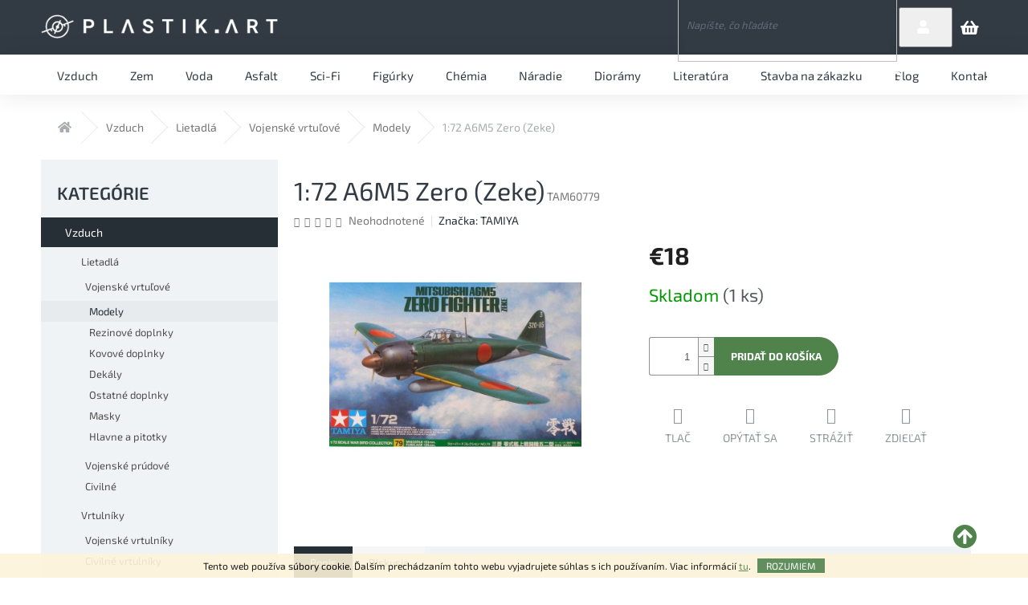

--- FILE ---
content_type: text/html; charset=utf-8
request_url: https://www.plastik-art.sk/modely/1-72-a6m5-zero--zeke/
body_size: 26283
content:
<!doctype html><html lang="sk" dir="ltr" class="header-background-light external-fonts-loaded"><head><meta charset="utf-8" /><meta name="viewport" content="width=device-width,initial-scale=1" /><title>1:72 A6M5 Zero (Zeke) - Plastik-Art s.r.o.</title><link rel="preconnect" href="https://cdn.myshoptet.com" /><link rel="dns-prefetch" href="https://cdn.myshoptet.com" /><link rel="preload" href="https://cdn.myshoptet.com/prj/dist/master/cms/libs/jquery/jquery-1.11.3.min.js" as="script" /><link href="https://cdn.myshoptet.com/prj/dist/master/cms/templates/frontend_templates/shared/css/font-face/exo-2.css" rel="stylesheet"><link href="https://cdn.myshoptet.com/prj/dist/master/shop/dist/font-shoptet-11.css.62c94c7785ff2cea73b2.css" rel="stylesheet"><script>
dataLayer = [];
dataLayer.push({'shoptet' : {
    "pageId": 938,
    "pageType": "productDetail",
    "currency": "EUR",
    "currencyInfo": {
        "decimalSeparator": ",",
        "exchangeRate": 1,
        "priceDecimalPlaces": 2,
        "symbol": "\u20ac",
        "symbolLeft": 1,
        "thousandSeparator": " "
    },
    "language": "sk",
    "projectId": 311704,
    "product": {
        "id": 116208,
        "guid": "928e97e4-8984-11ee-8c88-06e450cf3816",
        "hasVariants": false,
        "codes": [
            {
                "code": "TAM60779",
                "quantity": "1",
                "stocks": [
                    {
                        "id": "ext",
                        "quantity": "1"
                    }
                ]
            }
        ],
        "code": "TAM60779",
        "name": "1:72 A6M5 Zero (Zeke)",
        "appendix": "",
        "weight": 0,
        "manufacturer": "TAMIYA",
        "manufacturerGuid": "1EF533317DA46C188C26DA0BA3DED3EE",
        "currentCategory": "Vzduch | Lietadl\u00e1 | Vojensk\u00e9 vrtu\u013eov\u00e9 | Modely",
        "currentCategoryGuid": "5fb9511b-0d84-11eb-a065-0cc47a6c92bc",
        "defaultCategory": "Vzduch | Lietadl\u00e1 | Vojensk\u00e9 vrtu\u013eov\u00e9 | Modely",
        "defaultCategoryGuid": "5fb9511b-0d84-11eb-a065-0cc47a6c92bc",
        "currency": "EUR",
        "priceWithVat": 18
    },
    "stocks": [
        {
            "id": "ext",
            "title": "Sklad",
            "isDeliveryPoint": 0,
            "visibleOnEshop": 1
        }
    ],
    "cartInfo": {
        "id": null,
        "freeShipping": false,
        "freeShippingFrom": 100,
        "leftToFreeGift": {
            "formattedPrice": "\u20ac0",
            "priceLeft": 0
        },
        "freeGift": false,
        "leftToFreeShipping": {
            "priceLeft": 100,
            "dependOnRegion": 0,
            "formattedPrice": "\u20ac100"
        },
        "discountCoupon": [],
        "getNoBillingShippingPrice": {
            "withoutVat": 0,
            "vat": 0,
            "withVat": 0
        },
        "cartItems": [],
        "taxMode": "ORDINARY"
    },
    "cart": [],
    "customer": {
        "priceRatio": 1,
        "priceListId": 1,
        "groupId": null,
        "registered": false,
        "mainAccount": false
    }
}});
</script>
<meta property="og:type" content="website"><meta property="og:site_name" content="plastik-art.sk"><meta property="og:url" content="https://www.plastik-art.sk/modely/1-72-a6m5-zero--zeke/"><meta property="og:title" content="1:72 A6M5 Zero (Zeke) - Plastik-Art s.r.o."><meta name="author" content="Plastik-Art s.r.o."><meta name="web_author" content="Shoptet.sk"><meta name="dcterms.rightsHolder" content="www.plastik-art.sk"><meta name="robots" content="index,follow"><meta property="og:image" content="https://cdn.myshoptet.com/usr/www.plastik-art.sk/user/shop/big/116208_14-1-72-a6m5-zero-zeke-0-jpg-big.jpg?655e7d83"><meta property="og:description" content="1:72 A6M5 Zero (Zeke). "><meta name="description" content="1:72 A6M5 Zero (Zeke). "><meta property="product:price:amount" content="18"><meta property="product:price:currency" content="EUR"><style>:root {--color-primary: #50834c;--color-primary-h: 116;--color-primary-s: 27%;--color-primary-l: 41%;--color-primary-hover: #50834c;--color-primary-hover-h: 116;--color-primary-hover-s: 27%;--color-primary-hover-l: 41%;--color-secondary: #50834c;--color-secondary-h: 116;--color-secondary-s: 27%;--color-secondary-l: 41%;--color-secondary-hover: #50834c;--color-secondary-hover-h: 116;--color-secondary-hover-s: 27%;--color-secondary-hover-l: 41%;--color-tertiary: #50834c;--color-tertiary-h: 116;--color-tertiary-s: 27%;--color-tertiary-l: 41%;--color-tertiary-hover: #50834c;--color-tertiary-hover-h: 116;--color-tertiary-hover-s: 27%;--color-tertiary-hover-l: 41%;--color-header-background: #ffffff;--template-font: "Exo 2";--template-headings-font: "Exo 2";--header-background-url: url("https://cdn.myshoptet.com/usr/www.plastik-art.sk/user/header_backgrounds/png.png");--cookies-notice-background: #1A1937;--cookies-notice-color: #F8FAFB;--cookies-notice-button-hover: #f5f5f5;--cookies-notice-link-hover: #27263f;--templates-update-management-preview-mode-content: "Náhľad aktualizácií šablóny je aktívny pre váš prehliadač."}</style>
    
    <link href="https://cdn.myshoptet.com/prj/dist/master/shop/dist/main-11.less.5a24dcbbdabfd189c152.css" rel="stylesheet" />
        
    <script>var shoptet = shoptet || {};</script>
    <script src="https://cdn.myshoptet.com/prj/dist/master/shop/dist/main-3g-header.js.05f199e7fd2450312de2.js"></script>
<!-- User include --><!-- service 437(91) html code header -->
<link rel="stylesheet" href="https://shoptet.tomashlad.eu/user/documents/modul/amber/19011701.css">
<script src="https://shoptet.tomashlad.eu/user/documents/modul/amber/30121802.js"></script>
<link rel="stylesheet" href="https://use.fontawesome.com/releases/v5.6.3/css/all.css">

<style>
.not-working {background-color: black;color:white;width:100%;height:100%;position:fixed;top:0;left:0;z-index:9999999;text-align:center;padding:50px;}
.fade {transition:none;}
.footer-links-icons {display:none;}
.cart-free-shipping {display: flex;position:relative;bottom:0;width:100%;}
.cart-widget-button {padding: 0;}
.cart-free-shipping>div {width: 100%;padding: 10px;}
.p:hover .btn-cart {color: white;}
</style>
<link rel="stylesheet" href="https://cdn.myshoptet.com/usr/shoptet.tomashlad.eu/user/documents/extras/amber/amber-new.css?v=0004"/>
<!-- service 654(301) html code header -->
<!-- Prefetch Pobo Page Builder CDN  -->
<link rel="dns-prefetch" href="https://image.pobo.cz">
<link href="https://cdnjs.cloudflare.com/ajax/libs/lightgallery/2.7.2/css/lightgallery.min.css" rel="stylesheet">
<link href="https://cdnjs.cloudflare.com/ajax/libs/lightgallery/2.7.2/css/lg-thumbnail.min.css" rel="stylesheet">


<!-- © Pobo Page Builder  -->
<script>
 	  window.addEventListener("DOMContentLoaded", function () {
		  var po = document.createElement("script");
		  po.type = "text/javascript";
		  po.async = true;
		  po.dataset.url = "https://www.pobo.cz";
			po.dataset.cdn = "https://image.pobo.space";
      po.dataset.tier = "standard";
      po.fetchpriority = "high";
      po.dataset.key = btoa(window.location.host);
		  po.id = "pobo-asset-url";
      po.platform = "shoptet";
      po.synergy = false;
		  po.src = "https://image.pobo.space/assets/editor.js?v=13";

		  var s = document.getElementsByTagName("script")[0];
		  s.parentNode.insertBefore(po, s);
	  });
</script>





<!-- project html code header -->
<style>@media only screen and (min-width: 768px) {
	#header .site-name img {
		height: auto !important;
		min-height: auto !important;
	}

	#header .dropdown {
		margin-bottom: 2px;
	}

	.header-top .cart-count span {
		font-size: 14px !important;
		font-weight: 400 !important;
		vertical-align: middle;
		margin-right: -16px;
		display: none !important;
	}

	.header-top .btn.cart-count::before {
		background-color: transparent !important;
		font-size: 20px !important;
		color: white !important;
		width: 18px !important;
		margin-left: 10px;
	}

	.top-nav-button-login span {
		display: none;
	}

	.top-nav-button-account span {
    	font-size: 14px !important;
    	margin: 0 6px 0 4px;
	}

	.top-nav-button::before {
		font-weight: 700 !important;
		background-color: transparent !important;
	}

	.dropdown #topNavigationDropdown {
		background-color: transparent !important;
		font-size: 16px !important;
		font-weight: 600 !important;
		color: #50834c !important;
	}

	.top-nav-button {
		top: 0 !important;
	}

	.ordering-process .top-nav-button.top-nav-button {
		top: 12px !important;
	}
	/*.in-kosik #header .search {
		display: none !important;
	}*/

	#header .navigation-buttons a[data-target="login"] {
		background-color: transparent !important;
	}

    #header .navigation-buttons {
		display: flex;
    	align-items: center;
    	justify-items: flex-end;
    	position: absolute;
    	right: 0;
    }

    .ordering-process .top-navigation-tools {
		padding-right: 0 !important;
    text-align: right;
    }
    
    .ordering-process #header .dropdown {
    float: right;
    }
    
     .ordering-process #header .search {
        margin-left: auto;
    margin-right: 130px;
    }

    #header .search .btn-default {
		width: 35px !important;
    }

    #header .search .query-input {
    	border: none !important;
    	width: 0;
    }

    .search .query-input {
    	width: 250px !important;
    }

    .header-top .btn.cart-count i {
    	height: 16px !important;
    	width: 16px !important;
    	font-size: 12px !important;
    	font-weight: 700;
    }

 	
	.navigation-in>ul>li>a:hover {
		background-color: #50834c !important;
		color: #ffffff !important;
    }

    .header-top .btn.cart-count.add-margin::before {
    	margin-right: 16px !important;
    }

}
@media only screen and (max-width: 768px) {
	.search .btn-default:before {
		display: none !important;
	}


}

@media only screen and (max-width: 768px) and (min-width: 580px) {
	.search-window-visible #header .search-form {
		width: 400px;
	}
}
@media only screen and (max-width: 580px) and (min-width: 480px) {
	.search-window-visible #header .search-form {
		width: 300px;
	}
}
@media only screen and (max-width: 480px) {
	.search-window-visible #header .search-form {
		width: 200px;
	}
}

@media (min-width: 992px) {
	.popup-widget.login-widget {
    	left: 64% !important;
    }
}


@media (max-width: 480px) { 
	#header .site-name a img {
	    max-height: 18px !important;
	    margin-top: 10px !important;
	    height: 18px !important;
	}

	#header .search-window-visible #header .search-form {
		width: 350px;
	}
}

@media (max-width: 992px) {
	.dropdown #topNavigationDropdown {
		margin-left: 20px !important;
	}
}

@media (min-width: 1180px) {
	.popup-widget.login-widget {
		left: 60% !important;
	}

	.popup-widget.cart-widget {
		left: 50% !important;
	}

}

.btn.btn-conversion {
	color: #ffffff !important;
}

.btn.cart-count::before, a.btn.cart-count::before {
		color: #ffffff !important;
		font-family: "Font Awesome 5 Free";
    	content: "\f291";
    	font-weight: 600;
	}

	.responsive-tools>a[data-target="login"]::before {
		content: "\f007";
    	font-family: 'Font Awesome 5 Free';
    	font-weight: 600;
		color: #ffffff!important;
	}

	.responsive-tools>a[data-target="search"]::before {
		font-family: "Font Awesome 5 Free" !important;
    	font-weight: 600 !important;
    	content: "\f002" !important;
    	font-size: 18px;
		color: #ffffff !important;
	}

	.navigation-buttons > a[data-target="cart"] i {
		background-color: #ffffff !important;
		color: #50834c !important;
	}


.search .btn-default:before {
	font-family: "Font Awesome 5 Free" !important;
    font-weight: 600 !important;
    content: "\f002" !important;
    color: #ffffff !important;
	background-image: none !important;
    font-size: 18px;
    display: inline;
	margin-left: 2px;
}

.product .btn.btn-primary, .product a.btn.btn-primary, .product .btn.btn-cart {
	color: #ffffff !important;
}

.header-top .cart-count.full span.cart-price {display: inline-block !important;}

#productsTop {
	display: none;
}

.platby {background-color: #262e36;text-align:center;padding-top:20px;padding-bottom:20px;}
.platby img {max-height:20px;margin:15px;}
.platby>div {display:inline-block;padding:0px 20px;;background-color:white;border-radius:20px;}
.subscribe-form fieldset:before {width:100%;padding-bottom:20px;}
.subscribe-form .btn-arrow-right {top:56px;}
@media only screen and (max-width: 767px) {
.subscribe-form .btn-arrow-right {top: 51px;}
}
</style>
<!-- /User include --><link rel="shortcut icon" href="/favicon.ico" type="image/x-icon" /><link rel="canonical" href="https://www.plastik-art.sk/modely/1-72-a6m5-zero--zeke/" /></head><body class="desktop id-938 in-modely template-11 type-product type-detail multiple-columns-body columns-3 ums_forms_redesign--off ums_a11y_category_page--on ums_discussion_rating_forms--off ums_flags_display_unification--on ums_a11y_login--on mobile-header-version-0"><noscript>
    <style>
        #header {
            padding-top: 0;
            position: relative !important;
            top: 0;
        }
        .header-navigation {
            position: relative !important;
        }
        .overall-wrapper {
            margin: 0 !important;
        }
        body:not(.ready) {
            visibility: visible !important;
        }
    </style>
    <div class="no-javascript">
        <div class="no-javascript__title">Musíte zmeniť nastavenie vášho prehliadača</div>
        <div class="no-javascript__text">Pozrite sa na: <a href="https://www.google.com/support/bin/answer.py?answer=23852">Ako povoliť JavaScript vo vašom prehliadači</a>.</div>
        <div class="no-javascript__text">Ak používate software na blokovanie reklám, možno bude potrebné, aby ste povolili JavaScript z tejto stránky.</div>
        <div class="no-javascript__text">Ďakujeme.</div>
    </div>
</noscript>

        <div id="fb-root"></div>
        <script>
            window.fbAsyncInit = function() {
                FB.init({
//                    appId            : 'your-app-id',
                    autoLogAppEvents : true,
                    xfbml            : true,
                    version          : 'v19.0'
                });
            };
        </script>
        <script async defer crossorigin="anonymous" src="https://connect.facebook.net/sk_SK/sdk.js"></script>    <div class="cookie-ag-wrap">
        <div class="site-msg cookies" data-testid="cookiePopup" data-nosnippet>
            <form action="">
                Tento web používa súbory cookie. Ďalším prechádzaním tohto webu vyjadrujete súhlas s ich používaním. Viac informácií <a href="https://311704.myshoptet.com/podmienky-ochrany-osobnych-udajov/" target="\">tu</a>.
                <button type="submit" class="btn btn-xs btn-default CookiesOK" data-cookie-notice-ttl="14" data-testid="buttonCookieSubmit">Rozumiem</button>
            </form>
        </div>
            </div>
<a href="#content" class="skip-link sr-only">Prejsť na obsah</a><div class="overall-wrapper"><div class="user-action"><div class="container">
    <div class="user-action-in">
                    <div id="login" class="user-action-login popup-widget login-widget" role="dialog" aria-labelledby="loginHeading">
        <div class="popup-widget-inner">
                            <h2 id="loginHeading">Prihlásenie k vášmu účtu</h2><div id="customerLogin"><form action="/action/Customer/Login/" method="post" id="formLoginIncluded" class="csrf-enabled formLogin" data-testid="formLogin"><input type="hidden" name="referer" value="" /><div class="form-group"><div class="input-wrapper email js-validated-element-wrapper no-label"><input type="email" name="email" class="form-control" autofocus placeholder="E-mailová adresa (napr. jan@novak.sk)" data-testid="inputEmail" autocomplete="email" required /></div></div><div class="form-group"><div class="input-wrapper password js-validated-element-wrapper no-label"><input type="password" name="password" class="form-control" placeholder="Heslo" data-testid="inputPassword" autocomplete="current-password" required /><span class="no-display">Nemôžete vyplniť toto pole</span><input type="text" name="surname" value="" class="no-display" /></div></div><div class="form-group"><div class="login-wrapper"><button type="submit" class="btn btn-secondary btn-text btn-login" data-testid="buttonSubmit">Prihlásiť sa</button><div class="password-helper"><a href="/registracia/" data-testid="signup" rel="nofollow">Nová registrácia</a><a href="/klient/zabudnute-heslo/" rel="nofollow">Zabudnuté heslo</a></div></div></div></form>
</div>                    </div>
    </div>

                            <div id="cart-widget" class="user-action-cart popup-widget cart-widget loader-wrapper" data-testid="popupCartWidget" role="dialog" aria-hidden="true">
    <div class="popup-widget-inner cart-widget-inner place-cart-here">
        <div class="loader-overlay">
            <div class="loader"></div>
        </div>
    </div>

    <div class="cart-widget-button">
        <a href="/kosik/" class="btn btn-conversion" id="continue-order-button" rel="nofollow" data-testid="buttonNextStep">Pokračovať do košíka</a>
    </div>
</div>
            </div>
</div>
</div><div class="top-navigation-bar" data-testid="topNavigationBar">

    <div class="container">

        <div class="top-navigation-contacts">
            <strong>Zákaznícka podpora:</strong><a href="tel:+421948981420" class="project-phone" aria-label="Zavolať na +421948981420" data-testid="contactboxPhone"><span>+421 948 981 420</span></a><a href="mailto:obchod@plastik-art.sk" class="project-email" data-testid="contactboxEmail"><span>obchod@plastik-art.sk</span></a>        </div>

                            <div class="top-navigation-menu">
                <div class="top-navigation-menu-trigger"></div>
                <ul class="top-navigation-bar-menu">
                                            <li class="top-navigation-menu-item-27">
                            <a href="/ako-nakupovat/">Ako nakupovať</a>
                        </li>
                                            <li class="top-navigation-menu-item-39">
                            <a href="/obchodne-podmienky/">Obchodné podmienky</a>
                        </li>
                                            <li class="top-navigation-menu-item-691">
                            <a href="/podmienky-ochrany-osobnych-udajov/">Podmienky ochrany osobných údajov</a>
                        </li>
                                    </ul>
                <ul class="top-navigation-bar-menu-helper"></ul>
            </div>
        
        <div class="top-navigation-tools">
            <div class="responsive-tools">
                <a href="#" class="toggle-window" data-target="search" aria-label="Hľadať" data-testid="linkSearchIcon"></a>
                                                            <a href="#" class="toggle-window" data-target="login"></a>
                                                    <a href="#" class="toggle-window" data-target="navigation" aria-label="Menu" data-testid="hamburgerMenu"></a>
            </div>
                        <button class="top-nav-button top-nav-button-login toggle-window" type="button" data-target="login" aria-haspopup="dialog" aria-controls="login" aria-expanded="false" data-testid="signin"><span>Prihlásenie</span></button>        </div>

    </div>

</div>
<header id="header"><div class="container navigation-wrapper">
    <div class="header-top">
        <div class="site-name-wrapper">
            <div class="site-name"><a href="/" data-testid="linkWebsiteLogo"><img src="https://cdn.myshoptet.com/usr/www.plastik-art.sk/user/logos/01.png" alt="Plastik-Art s.r.o." fetchpriority="low" /></a></div>        </div>
        <div class="search" itemscope itemtype="https://schema.org/WebSite">
            <meta itemprop="headline" content="Modely"/><meta itemprop="url" content="https://www.plastik-art.sk"/><meta itemprop="text" content="1:72 A6M5 Zero (Zeke). "/>            <form action="/action/ProductSearch/prepareString/" method="post"
    id="formSearchForm" class="search-form compact-form js-search-main"
    itemprop="potentialAction" itemscope itemtype="https://schema.org/SearchAction" data-testid="searchForm">
    <fieldset>
        <meta itemprop="target"
            content="https://www.plastik-art.sk/vyhladavanie/?string={string}"/>
        <input type="hidden" name="language" value="sk"/>
        
            
<input
    type="search"
    name="string"
        class="query-input form-control search-input js-search-input"
    placeholder="Napíšte, čo hľadáte"
    autocomplete="off"
    required
    itemprop="query-input"
    aria-label="Vyhľadávanie"
    data-testid="searchInput"
>
            <button type="submit" class="btn btn-default" data-testid="searchBtn">Hľadať</button>
        
    </fieldset>
</form>
        </div>
        <div class="navigation-buttons">
                
    <a href="/kosik/" class="btn btn-icon toggle-window cart-count" data-target="cart" data-hover="true" data-redirect="true" data-testid="headerCart" rel="nofollow" aria-haspopup="dialog" aria-expanded="false" aria-controls="cart-widget">
        
                <span class="sr-only">Nákupný košík</span>
        
            <span class="cart-price visible-lg-inline-block" data-testid="headerCartPrice">
                                    Prázdny košík                            </span>
        
    
            </a>
        </div>
    </div>
    <nav id="navigation" aria-label="Hlavné menu" data-collapsible="true"><div class="navigation-in menu"><ul class="menu-level-1" role="menubar" data-testid="headerMenuItems"><li class="menu-item-695 ext" role="none"><a href="/vzduch/" data-testid="headerMenuItem" role="menuitem" aria-haspopup="true" aria-expanded="false"><b>Vzduch</b><span class="submenu-arrow"></span></a><ul class="menu-level-2" aria-label="Vzduch" tabindex="-1" role="menu"><li class="menu-item-893 has-third-level" role="none"><a href="/lietadla/" class="menu-image" data-testid="headerMenuItem" tabindex="-1" aria-hidden="true"><img src="data:image/svg+xml,%3Csvg%20width%3D%22140%22%20height%3D%22100%22%20xmlns%3D%22http%3A%2F%2Fwww.w3.org%2F2000%2Fsvg%22%3E%3C%2Fsvg%3E" alt="" aria-hidden="true" width="140" height="100"  data-src="https://cdn.myshoptet.com/usr/www.plastik-art.sk/user/categories/thumb/1-02-1.png" fetchpriority="low" /></a><div><a href="/lietadla/" data-testid="headerMenuItem" role="menuitem"><span>Lietadlá</span></a>
                                                    <ul class="menu-level-3" role="menu">
                                                                    <li class="menu-item-896" role="none">
                                        <a href="/vojenske-vrtulove/" data-testid="headerMenuItem" role="menuitem">
                                            Vojenské vrtuľové</a>,                                    </li>
                                                                    <li class="menu-item-899" role="none">
                                        <a href="/vojenske-prudove/" data-testid="headerMenuItem" role="menuitem">
                                            Vojenské prúdové</a>,                                    </li>
                                                                    <li class="menu-item-902" role="none">
                                        <a href="/civilne/" data-testid="headerMenuItem" role="menuitem">
                                            Civilné</a>                                    </li>
                                                            </ul>
                        </div></li><li class="menu-item-905 has-third-level" role="none"><a href="/vrtulniky/" class="menu-image" data-testid="headerMenuItem" tabindex="-1" aria-hidden="true"><img src="data:image/svg+xml,%3Csvg%20width%3D%22140%22%20height%3D%22100%22%20xmlns%3D%22http%3A%2F%2Fwww.w3.org%2F2000%2Fsvg%22%3E%3C%2Fsvg%3E" alt="" aria-hidden="true" width="140" height="100"  data-src="https://cdn.myshoptet.com/usr/www.plastik-art.sk/user/categories/thumb/1-04-1.png" fetchpriority="low" /></a><div><a href="/vrtulniky/" data-testid="headerMenuItem" role="menuitem"><span>Vrtulníky</span></a>
                                                    <ul class="menu-level-3" role="menu">
                                                                    <li class="menu-item-974" role="none">
                                        <a href="/vojenske-vrtulniky/" data-testid="headerMenuItem" role="menuitem">
                                            Vojenské vrtulníky</a>,                                    </li>
                                                                    <li class="menu-item-977" role="none">
                                        <a href="/civilne-vrtulniky/" data-testid="headerMenuItem" role="menuitem">
                                            Civilné vrtulníky</a>                                    </li>
                                                            </ul>
                        </div></li></ul></li>
<li class="menu-item-698 ext" role="none"><a href="/zem/" data-testid="headerMenuItem" role="menuitem" aria-haspopup="true" aria-expanded="false"><b>Zem</b><span class="submenu-arrow"></span></a><ul class="menu-level-2" aria-label="Zem" tabindex="-1" role="menu"><li class="menu-item-908 has-third-level" role="none"><a href="/vojenska-technika-kolesova/" class="menu-image" data-testid="headerMenuItem" tabindex="-1" aria-hidden="true"><img src="data:image/svg+xml,%3Csvg%20width%3D%22140%22%20height%3D%22100%22%20xmlns%3D%22http%3A%2F%2Fwww.w3.org%2F2000%2Fsvg%22%3E%3C%2Fsvg%3E" alt="" aria-hidden="true" width="140" height="100"  data-src="https://cdn.myshoptet.com/usr/www.plastik-art.sk/user/categories/thumb/1-12.png" fetchpriority="low" /></a><div><a href="/vojenska-technika-kolesova/" data-testid="headerMenuItem" role="menuitem"><span>Vojenská technika kolesová</span></a>
                                                    <ul class="menu-level-3" role="menu">
                                                                    <li class="menu-item-995" role="none">
                                        <a href="/modely-4/" data-testid="headerMenuItem" role="menuitem">
                                            Modely</a>,                                    </li>
                                                                    <li class="menu-item-998" role="none">
                                        <a href="/rezinove-doplnky-3/" data-testid="headerMenuItem" role="menuitem">
                                            Rezinové doplnky</a>,                                    </li>
                                                                    <li class="menu-item-1001" role="none">
                                        <a href="/kovove-doplnky-4/" data-testid="headerMenuItem" role="menuitem">
                                            Kovové doplnky</a>,                                    </li>
                                                                    <li class="menu-item-1019" role="none">
                                        <a href="/kovove-hlavne/" data-testid="headerMenuItem" role="menuitem">
                                            Kovové hlavne</a>,                                    </li>
                                                                    <li class="menu-item-1022" role="none">
                                        <a href="/dekaly-4/" data-testid="headerMenuItem" role="menuitem">
                                            Dekály</a>,                                    </li>
                                                                    <li class="menu-item-1025" role="none">
                                        <a href="/ostatne-doplnky-4/" data-testid="headerMenuItem" role="menuitem">
                                            Ostatné doplnky</a>,                                    </li>
                                                                    <li class="menu-item-1175" role="none">
                                        <a href="/masky-4/" data-testid="headerMenuItem" role="menuitem">
                                            Masky</a>                                    </li>
                                                            </ul>
                        </div></li><li class="menu-item-911 has-third-level" role="none"><a href="/vojenska-technika-pasova/" class="menu-image" data-testid="headerMenuItem" tabindex="-1" aria-hidden="true"><img src="data:image/svg+xml,%3Csvg%20width%3D%22140%22%20height%3D%22100%22%20xmlns%3D%22http%3A%2F%2Fwww.w3.org%2F2000%2Fsvg%22%3E%3C%2Fsvg%3E" alt="" aria-hidden="true" width="140" height="100"  data-src="https://cdn.myshoptet.com/usr/www.plastik-art.sk/user/categories/thumb/1-13.png" fetchpriority="low" /></a><div><a href="/vojenska-technika-pasova/" data-testid="headerMenuItem" role="menuitem"><span>Vojenská technika pásová</span></a>
                                                    <ul class="menu-level-3" role="menu">
                                                                    <li class="menu-item-1010" role="none">
                                        <a href="/modely-5/" data-testid="headerMenuItem" role="menuitem">
                                            Modely</a>,                                    </li>
                                                                    <li class="menu-item-1013" role="none">
                                        <a href="/rezinove-doplnky-4/" data-testid="headerMenuItem" role="menuitem">
                                            Rezinové doplnky</a>,                                    </li>
                                                                    <li class="menu-item-1016" role="none">
                                        <a href="/kovove-doplnky-5/" data-testid="headerMenuItem" role="menuitem">
                                            Kovové doplnky</a>,                                    </li>
                                                                    <li class="menu-item-1028" role="none">
                                        <a href="/kovove-hlavne-2/" data-testid="headerMenuItem" role="menuitem">
                                            Kovové hlavne</a>,                                    </li>
                                                                    <li class="menu-item-1031" role="none">
                                        <a href="/pasy/" data-testid="headerMenuItem" role="menuitem">
                                            Pásy</a>,                                    </li>
                                                                    <li class="menu-item-1034" role="none">
                                        <a href="/dekaly-5/" data-testid="headerMenuItem" role="menuitem">
                                            Dekály</a>,                                    </li>
                                                                    <li class="menu-item-1037" role="none">
                                        <a href="/ostatne-doplnky-5/" data-testid="headerMenuItem" role="menuitem">
                                            Ostatné doplnky</a>,                                    </li>
                                                                    <li class="menu-item-1178" role="none">
                                        <a href="/masky-5/" data-testid="headerMenuItem" role="menuitem">
                                            Masky</a>                                    </li>
                                                            </ul>
                        </div></li><li class="menu-item-914" role="none"><a href="/civilna-technika/" class="menu-image" data-testid="headerMenuItem" tabindex="-1" aria-hidden="true"><img src="data:image/svg+xml,%3Csvg%20width%3D%22140%22%20height%3D%22100%22%20xmlns%3D%22http%3A%2F%2Fwww.w3.org%2F2000%2Fsvg%22%3E%3C%2Fsvg%3E" alt="" aria-hidden="true" width="140" height="100"  data-src="https://cdn.myshoptet.com/usr/www.plastik-art.sk/user/categories/thumb/1-14.png" fetchpriority="low" /></a><div><a href="/civilna-technika/" data-testid="headerMenuItem" role="menuitem"><span>Civilná technika</span></a>
                        </div></li><li class="menu-item-923 has-third-level" role="none"><a href="/zeleznicna-technika/" class="menu-image" data-testid="headerMenuItem" tabindex="-1" aria-hidden="true"><img src="data:image/svg+xml,%3Csvg%20width%3D%22140%22%20height%3D%22100%22%20xmlns%3D%22http%3A%2F%2Fwww.w3.org%2F2000%2Fsvg%22%3E%3C%2Fsvg%3E" alt="" aria-hidden="true" width="140" height="100"  data-src="https://cdn.myshoptet.com/usr/www.plastik-art.sk/user/categories/thumb/1-18-1.png" fetchpriority="low" /></a><div><a href="/zeleznicna-technika/" data-testid="headerMenuItem" role="menuitem"><span>Železničná technika</span></a>
                                                    <ul class="menu-level-3" role="menu">
                                                                    <li class="menu-item-1040" role="none">
                                        <a href="/modely-6/" data-testid="headerMenuItem" role="menuitem">
                                            Modely</a>,                                    </li>
                                                                    <li class="menu-item-1043" role="none">
                                        <a href="/rezinove-doplnky-5/" data-testid="headerMenuItem" role="menuitem">
                                            Rezinové doplnky</a>,                                    </li>
                                                                    <li class="menu-item-1046" role="none">
                                        <a href="/kovove-doplnky-6/" data-testid="headerMenuItem" role="menuitem">
                                            Kovové doplnky</a>,                                    </li>
                                                                    <li class="menu-item-1049" role="none">
                                        <a href="/dekaly-6/" data-testid="headerMenuItem" role="menuitem">
                                            Dekály</a>,                                    </li>
                                                                    <li class="menu-item-1052" role="none">
                                        <a href="/kolajnice/" data-testid="headerMenuItem" role="menuitem">
                                            Kolajnice</a>,                                    </li>
                                                                    <li class="menu-item-1055" role="none">
                                        <a href="/ostatne-doplnky-6/" data-testid="headerMenuItem" role="menuitem">
                                            Ostatné doplnky</a>                                    </li>
                                                            </ul>
                        </div></li></ul></li>
<li class="menu-item-701 ext" role="none"><a href="/voda/" data-testid="headerMenuItem" role="menuitem" aria-haspopup="true" aria-expanded="false"><b>Voda</b><span class="submenu-arrow"></span></a><ul class="menu-level-2" aria-label="Voda" tabindex="-1" role="menu"><li class="menu-item-917 has-third-level" role="none"><a href="/lode/" class="menu-image" data-testid="headerMenuItem" tabindex="-1" aria-hidden="true"><img src="data:image/svg+xml,%3Csvg%20width%3D%22140%22%20height%3D%22100%22%20xmlns%3D%22http%3A%2F%2Fwww.w3.org%2F2000%2Fsvg%22%3E%3C%2Fsvg%3E" alt="" aria-hidden="true" width="140" height="100"  data-src="https://cdn.myshoptet.com/usr/www.plastik-art.sk/user/categories/thumb/1-20.png" fetchpriority="low" /></a><div><a href="/lode/" data-testid="headerMenuItem" role="menuitem"><span>Lode</span></a>
                                                    <ul class="menu-level-3" role="menu">
                                                                    <li class="menu-item-1058" role="none">
                                        <a href="/modely-7/" data-testid="headerMenuItem" role="menuitem">
                                            Modely</a>,                                    </li>
                                                                    <li class="menu-item-1061" role="none">
                                        <a href="/rezinove-doplnky-6/" data-testid="headerMenuItem" role="menuitem">
                                            Rezinové doplnky</a>,                                    </li>
                                                                    <li class="menu-item-1064" role="none">
                                        <a href="/kovove-doplnky-7/" data-testid="headerMenuItem" role="menuitem">
                                            Kovové doplnky</a>,                                    </li>
                                                                    <li class="menu-item-1070" role="none">
                                        <a href="/kovove-hlavne-3/" data-testid="headerMenuItem" role="menuitem">
                                            Kovové hlavne</a>,                                    </li>
                                                                    <li class="menu-item-1079" role="none">
                                        <a href="/ostatne-doplnky-7/" data-testid="headerMenuItem" role="menuitem">
                                            Ostatné doplnky</a>                                    </li>
                                                            </ul>
                        </div></li><li class="menu-item-920 has-third-level" role="none"><a href="/ponorky/" class="menu-image" data-testid="headerMenuItem" tabindex="-1" aria-hidden="true"><img src="data:image/svg+xml,%3Csvg%20width%3D%22140%22%20height%3D%22100%22%20xmlns%3D%22http%3A%2F%2Fwww.w3.org%2F2000%2Fsvg%22%3E%3C%2Fsvg%3E" alt="" aria-hidden="true" width="140" height="100"  data-src="https://cdn.myshoptet.com/usr/www.plastik-art.sk/user/categories/thumb/1-21.png" fetchpriority="low" /></a><div><a href="/ponorky/" data-testid="headerMenuItem" role="menuitem"><span>Ponorky</span></a>
                                                    <ul class="menu-level-3" role="menu">
                                                                    <li class="menu-item-1067" role="none">
                                        <a href="/modely-8/" data-testid="headerMenuItem" role="menuitem">
                                            Modely</a>,                                    </li>
                                                                    <li class="menu-item-1073" role="none">
                                        <a href="/rezinove-doplnky-7/" data-testid="headerMenuItem" role="menuitem">
                                            Rezinové doplnky</a>,                                    </li>
                                                                    <li class="menu-item-1076" role="none">
                                        <a href="/kovove-doplnky-8/" data-testid="headerMenuItem" role="menuitem">
                                            Kovové doplnky</a>,                                    </li>
                                                                    <li class="menu-item-1082" role="none">
                                        <a href="/ostatne-doplnky-8/" data-testid="headerMenuItem" role="menuitem">
                                            Ostatné doplnky</a>                                    </li>
                                                            </ul>
                        </div></li></ul></li>
<li class="menu-item-803 ext" role="none"><a href="/asfalt/" data-testid="headerMenuItem" role="menuitem" aria-haspopup="true" aria-expanded="false"><b>Asfalt</b><span class="submenu-arrow"></span></a><ul class="menu-level-2" aria-label="Asfalt" tabindex="-1" role="menu"><li class="menu-item-926 has-third-level" role="none"><a href="/formula-1/" class="menu-image" data-testid="headerMenuItem" tabindex="-1" aria-hidden="true"><img src="data:image/svg+xml,%3Csvg%20width%3D%22140%22%20height%3D%22100%22%20xmlns%3D%22http%3A%2F%2Fwww.w3.org%2F2000%2Fsvg%22%3E%3C%2Fsvg%3E" alt="" aria-hidden="true" width="140" height="100"  data-src="https://cdn.myshoptet.com/usr/www.plastik-art.sk/user/categories/thumb/1-19.png" fetchpriority="low" /></a><div><a href="/formula-1/" data-testid="headerMenuItem" role="menuitem"><span>Formula 1</span></a>
                                                    <ul class="menu-level-3" role="menu">
                                                                    <li class="menu-item-1085" role="none">
                                        <a href="/modely-9/" data-testid="headerMenuItem" role="menuitem">
                                            Modely</a>,                                    </li>
                                                                    <li class="menu-item-1097" role="none">
                                        <a href="/rezinove-doplnky-8/" data-testid="headerMenuItem" role="menuitem">
                                            Rezinové doplnky</a>,                                    </li>
                                                                    <li class="menu-item-1109" role="none">
                                        <a href="/kovove-doplnky-9/" data-testid="headerMenuItem" role="menuitem">
                                            Kovové doplnky</a>,                                    </li>
                                                                    <li class="menu-item-1121" role="none">
                                        <a href="/dekaly-7/" data-testid="headerMenuItem" role="menuitem">
                                            Dekály</a>,                                    </li>
                                                                    <li class="menu-item-1133" role="none">
                                        <a href="/ostatne-doplnky-9/" data-testid="headerMenuItem" role="menuitem">
                                            Ostatné doplnky</a>                                    </li>
                                                            </ul>
                        </div></li><li class="menu-item-929 has-third-level" role="none"><a href="/zavodne-vozy/" class="menu-image" data-testid="headerMenuItem" tabindex="-1" aria-hidden="true"><img src="data:image/svg+xml,%3Csvg%20width%3D%22140%22%20height%3D%22100%22%20xmlns%3D%22http%3A%2F%2Fwww.w3.org%2F2000%2Fsvg%22%3E%3C%2Fsvg%3E" alt="" aria-hidden="true" width="140" height="100"  data-src="https://cdn.myshoptet.com/usr/www.plastik-art.sk/user/categories/thumb/1-22.png" fetchpriority="low" /></a><div><a href="/zavodne-vozy/" data-testid="headerMenuItem" role="menuitem"><span>Závodné vozidlá</span></a>
                                                    <ul class="menu-level-3" role="menu">
                                                                    <li class="menu-item-1088" role="none">
                                        <a href="/modely-10/" data-testid="headerMenuItem" role="menuitem">
                                            Modely</a>,                                    </li>
                                                                    <li class="menu-item-1100" role="none">
                                        <a href="/rezinove-doplnky-9/" data-testid="headerMenuItem" role="menuitem">
                                            Rezinové doplnky</a>,                                    </li>
                                                                    <li class="menu-item-1112" role="none">
                                        <a href="/kovove-doplnky-10/" data-testid="headerMenuItem" role="menuitem">
                                            Kovové doplnky</a>,                                    </li>
                                                                    <li class="menu-item-1124" role="none">
                                        <a href="/dekaly-8/" data-testid="headerMenuItem" role="menuitem">
                                            Dekály</a>,                                    </li>
                                                                    <li class="menu-item-1136" role="none">
                                        <a href="/ostatne-doplnky-10/" data-testid="headerMenuItem" role="menuitem">
                                            Ostatné doplnky</a>                                    </li>
                                                            </ul>
                        </div></li><li class="menu-item-932 has-third-level" role="none"><a href="/civilne-vozidla/" class="menu-image" data-testid="headerMenuItem" tabindex="-1" aria-hidden="true"><img src="data:image/svg+xml,%3Csvg%20width%3D%22140%22%20height%3D%22100%22%20xmlns%3D%22http%3A%2F%2Fwww.w3.org%2F2000%2Fsvg%22%3E%3C%2Fsvg%3E" alt="" aria-hidden="true" width="140" height="100"  data-src="https://cdn.myshoptet.com/usr/www.plastik-art.sk/user/categories/thumb/1-23.png" fetchpriority="low" /></a><div><a href="/civilne-vozidla/" data-testid="headerMenuItem" role="menuitem"><span>Civilné vozidlá</span></a>
                                                    <ul class="menu-level-3" role="menu">
                                                                    <li class="menu-item-1091" role="none">
                                        <a href="/modely-11/" data-testid="headerMenuItem" role="menuitem">
                                            Modely</a>,                                    </li>
                                                                    <li class="menu-item-1103" role="none">
                                        <a href="/rezinove-doplnky-10/" data-testid="headerMenuItem" role="menuitem">
                                            Rezinové doplnky</a>,                                    </li>
                                                                    <li class="menu-item-1115" role="none">
                                        <a href="/kovove-doplnky-11/" data-testid="headerMenuItem" role="menuitem">
                                            Kovové doplnky</a>,                                    </li>
                                                                    <li class="menu-item-1127" role="none">
                                        <a href="/dekaly-9/" data-testid="headerMenuItem" role="menuitem">
                                            Dekály</a>,                                    </li>
                                                                    <li class="menu-item-1139" role="none">
                                        <a href="/ostatne-doplnky-11/" data-testid="headerMenuItem" role="menuitem">
                                            Ostatné doplnky</a>                                    </li>
                                                            </ul>
                        </div></li><li class="menu-item-935 has-third-level" role="none"><a href="/nakladne-vozidla/" class="menu-image" data-testid="headerMenuItem" tabindex="-1" aria-hidden="true"><img src="data:image/svg+xml,%3Csvg%20width%3D%22140%22%20height%3D%22100%22%20xmlns%3D%22http%3A%2F%2Fwww.w3.org%2F2000%2Fsvg%22%3E%3C%2Fsvg%3E" alt="" aria-hidden="true" width="140" height="100"  data-src="https://cdn.myshoptet.com/usr/www.plastik-art.sk/user/categories/thumb/1-24-1.png" fetchpriority="low" /></a><div><a href="/nakladne-vozidla/" data-testid="headerMenuItem" role="menuitem"><span>Nákladné vozidlá</span></a>
                                                    <ul class="menu-level-3" role="menu">
                                                                    <li class="menu-item-1094" role="none">
                                        <a href="/modely-12/" data-testid="headerMenuItem" role="menuitem">
                                            Modely</a>,                                    </li>
                                                                    <li class="menu-item-1106" role="none">
                                        <a href="/rezinove-doplnky-11/" data-testid="headerMenuItem" role="menuitem">
                                            Rezinové doplnky</a>,                                    </li>
                                                                    <li class="menu-item-1118" role="none">
                                        <a href="/kovove-doplnky-12/" data-testid="headerMenuItem" role="menuitem">
                                            Kovové doplnky</a>,                                    </li>
                                                                    <li class="menu-item-1130" role="none">
                                        <a href="/dekaly-10/" data-testid="headerMenuItem" role="menuitem">
                                            Dekály</a>,                                    </li>
                                                                    <li class="menu-item-1142" role="none">
                                        <a href="/ostatne-doplnky-12/" data-testid="headerMenuItem" role="menuitem">
                                            Ostatné doplnky</a>                                    </li>
                                                            </ul>
                        </div></li><li class="menu-item-1228 has-third-level" role="none"><a href="/motorky/" class="menu-image" data-testid="headerMenuItem" tabindex="-1" aria-hidden="true"><img src="data:image/svg+xml,%3Csvg%20width%3D%22140%22%20height%3D%22100%22%20xmlns%3D%22http%3A%2F%2Fwww.w3.org%2F2000%2Fsvg%22%3E%3C%2Fsvg%3E" alt="" aria-hidden="true" width="140" height="100"  data-src="https://cdn.myshoptet.com/prj/dist/master/cms/templates/frontend_templates/00/img/folder.svg" fetchpriority="low" /></a><div><a href="/motorky/" data-testid="headerMenuItem" role="menuitem"><span>Motorky</span></a>
                                                    <ul class="menu-level-3" role="menu">
                                                                    <li class="menu-item-1231" role="none">
                                        <a href="/modely-13/" data-testid="headerMenuItem" role="menuitem">
                                            Modely</a>                                    </li>
                                                            </ul>
                        </div></li></ul></li>
<li class="menu-item-1184" role="none"><a href="/sci-fi/" data-testid="headerMenuItem" role="menuitem" aria-expanded="false"><b>Sci-Fi</b></a></li>
<li class="menu-item-1157" role="none"><a href="/figurky/" data-testid="headerMenuItem" role="menuitem" aria-expanded="false"><b>Figúrky</b></a></li>
<li class="menu-item-704 ext" role="none"><a href="/chemia/" data-testid="headerMenuItem" role="menuitem" aria-haspopup="true" aria-expanded="false"><b>Chémia</b><span class="submenu-arrow"></span></a><ul class="menu-level-2" aria-label="Chémia" tabindex="-1" role="menu"><li class="menu-item-722 has-third-level" role="none"><a href="/patina/" class="menu-image" data-testid="headerMenuItem" tabindex="-1" aria-hidden="true"><img src="data:image/svg+xml,%3Csvg%20width%3D%22140%22%20height%3D%22100%22%20xmlns%3D%22http%3A%2F%2Fwww.w3.org%2F2000%2Fsvg%22%3E%3C%2Fsvg%3E" alt="" aria-hidden="true" width="140" height="100"  data-src="https://cdn.myshoptet.com/usr/www.plastik-art.sk/user/categories/thumb/1-32-1.png" fetchpriority="low" /></a><div><a href="/patina/" data-testid="headerMenuItem" role="menuitem"><span>Patina</span></a>
                                                    <ul class="menu-level-3" role="menu">
                                                                    <li class="menu-item-851" role="none">
                                        <a href="/ammo-by-mig/" data-testid="headerMenuItem" role="menuitem">
                                            AMMO by MIG</a>,                                    </li>
                                                                    <li class="menu-item-854" role="none">
                                        <a href="/ak-interactive-2/" data-testid="headerMenuItem" role="menuitem">
                                            AK-Interactive</a>                                    </li>
                                                            </ul>
                        </div></li><li class="menu-item-710 has-third-level" role="none"><a href="/farby/" class="menu-image" data-testid="headerMenuItem" tabindex="-1" aria-hidden="true"><img src="data:image/svg+xml,%3Csvg%20width%3D%22140%22%20height%3D%22100%22%20xmlns%3D%22http%3A%2F%2Fwww.w3.org%2F2000%2Fsvg%22%3E%3C%2Fsvg%3E" alt="" aria-hidden="true" width="140" height="100"  data-src="https://cdn.myshoptet.com/usr/www.plastik-art.sk/user/categories/thumb/1-33.png" fetchpriority="low" /></a><div><a href="/farby/" data-testid="headerMenuItem" role="menuitem"><span>Farby</span></a>
                                                    <ul class="menu-level-3" role="menu">
                                                                    <li class="menu-item-848" role="none">
                                        <a href="/alclad-ii/" data-testid="headerMenuItem" role="menuitem">
                                            Alclad II</a>,                                    </li>
                                                                    <li class="menu-item-842" role="none">
                                        <a href="/ak-interactive/" data-testid="headerMenuItem" role="menuitem">
                                            AK-Interactive</a>,                                    </li>
                                                                    <li class="menu-item-845" role="none">
                                        <a href="/ammo/" data-testid="headerMenuItem" role="menuitem">
                                            AMMO by MIG</a>,                                    </li>
                                                                    <li class="menu-item-836" role="none">
                                        <a href="/mission-models/" data-testid="headerMenuItem" role="menuitem">
                                            Mission Models</a>,                                    </li>
                                                                    <li class="menu-item-1225" role="none">
                                        <a href="/vms/" data-testid="headerMenuItem" role="menuitem">
                                            VMS</a>,                                    </li>
                                                                    <li class="menu-item-839" role="none">
                                        <a href="/tamiya/" data-testid="headerMenuItem" role="menuitem">
                                            Tamiya</a>,                                    </li>
                                                                    <li class="menu-item-860" role="none">
                                        <a href="/gsi-creos/" data-testid="headerMenuItem" role="menuitem">
                                            GSI Creos</a>,                                    </li>
                                                                    <li class="menu-item-1200" role="none">
                                        <a href="/mrp/" data-testid="headerMenuItem" role="menuitem">
                                            MRP</a>                                    </li>
                                                            </ul>
                        </div></li><li class="menu-item-713" role="none"><a href="/lepidla/" class="menu-image" data-testid="headerMenuItem" tabindex="-1" aria-hidden="true"><img src="data:image/svg+xml,%3Csvg%20width%3D%22140%22%20height%3D%22100%22%20xmlns%3D%22http%3A%2F%2Fwww.w3.org%2F2000%2Fsvg%22%3E%3C%2Fsvg%3E" alt="" aria-hidden="true" width="140" height="100"  data-src="https://cdn.myshoptet.com/usr/www.plastik-art.sk/user/categories/thumb/1-34.png" fetchpriority="low" /></a><div><a href="/lepidla/" data-testid="headerMenuItem" role="menuitem"><span>Lepidlá</span></a>
                        </div></li><li class="menu-item-716" role="none"><a href="/tmely/" class="menu-image" data-testid="headerMenuItem" tabindex="-1" aria-hidden="true"><img src="data:image/svg+xml,%3Csvg%20width%3D%22140%22%20height%3D%22100%22%20xmlns%3D%22http%3A%2F%2Fwww.w3.org%2F2000%2Fsvg%22%3E%3C%2Fsvg%3E" alt="" aria-hidden="true" width="140" height="100"  data-src="https://cdn.myshoptet.com/usr/www.plastik-art.sk/user/categories/thumb/1-35-1.png" fetchpriority="low" /></a><div><a href="/tmely/" data-testid="headerMenuItem" role="menuitem"><span>Tmely</span></a>
                        </div></li><li class="menu-item-719" role="none"><a href="/riedidla/" class="menu-image" data-testid="headerMenuItem" tabindex="-1" aria-hidden="true"><img src="data:image/svg+xml,%3Csvg%20width%3D%22140%22%20height%3D%22100%22%20xmlns%3D%22http%3A%2F%2Fwww.w3.org%2F2000%2Fsvg%22%3E%3C%2Fsvg%3E" alt="" aria-hidden="true" width="140" height="100"  data-src="https://cdn.myshoptet.com/usr/www.plastik-art.sk/user/categories/thumb/1-37.png" fetchpriority="low" /></a><div><a href="/riedidla/" data-testid="headerMenuItem" role="menuitem"><span>Riedidlá</span></a>
                        </div></li><li class="menu-item-824" role="none"><a href="/laky/" class="menu-image" data-testid="headerMenuItem" tabindex="-1" aria-hidden="true"><img src="data:image/svg+xml,%3Csvg%20width%3D%22140%22%20height%3D%22100%22%20xmlns%3D%22http%3A%2F%2Fwww.w3.org%2F2000%2Fsvg%22%3E%3C%2Fsvg%3E" alt="" aria-hidden="true" width="140" height="100"  data-src="https://cdn.myshoptet.com/usr/www.plastik-art.sk/user/categories/thumb/1-38.png" fetchpriority="low" /></a><div><a href="/laky/" data-testid="headerMenuItem" role="menuitem"><span>Laky</span></a>
                        </div></li><li class="menu-item-776" role="none"><a href="/oleje/" class="menu-image" data-testid="headerMenuItem" tabindex="-1" aria-hidden="true"><img src="data:image/svg+xml,%3Csvg%20width%3D%22140%22%20height%3D%22100%22%20xmlns%3D%22http%3A%2F%2Fwww.w3.org%2F2000%2Fsvg%22%3E%3C%2Fsvg%3E" alt="" aria-hidden="true" width="140" height="100"  data-src="https://cdn.myshoptet.com/usr/www.plastik-art.sk/user/categories/thumb/1-40.png" fetchpriority="low" /></a><div><a href="/oleje/" data-testid="headerMenuItem" role="menuitem"><span>Oleje</span></a>
                        </div></li><li class="menu-item-794" role="none"><a href="/pigmenty/" class="menu-image" data-testid="headerMenuItem" tabindex="-1" aria-hidden="true"><img src="data:image/svg+xml,%3Csvg%20width%3D%22140%22%20height%3D%22100%22%20xmlns%3D%22http%3A%2F%2Fwww.w3.org%2F2000%2Fsvg%22%3E%3C%2Fsvg%3E" alt="" aria-hidden="true" width="140" height="100"  data-src="https://cdn.myshoptet.com/usr/www.plastik-art.sk/user/categories/thumb/1-36.png" fetchpriority="low" /></a><div><a href="/pigmenty/" data-testid="headerMenuItem" role="menuitem"><span>Pigmenty</span></a>
                        </div></li><li class="menu-item-797" role="none"><a href="/pomocne-pripravky/" class="menu-image" data-testid="headerMenuItem" tabindex="-1" aria-hidden="true"><img src="data:image/svg+xml,%3Csvg%20width%3D%22140%22%20height%3D%22100%22%20xmlns%3D%22http%3A%2F%2Fwww.w3.org%2F2000%2Fsvg%22%3E%3C%2Fsvg%3E" alt="" aria-hidden="true" width="140" height="100"  data-src="https://cdn.myshoptet.com/usr/www.plastik-art.sk/user/categories/thumb/1-39.png" fetchpriority="low" /></a><div><a href="/pomocne-pripravky/" data-testid="headerMenuItem" role="menuitem"><span>Pomocné prípravky</span></a>
                        </div></li></ul></li>
<li class="menu-item-707 ext" role="none"><a href="/naradie/" data-testid="headerMenuItem" role="menuitem" aria-haspopup="true" aria-expanded="false"><b>Náradie</b><span class="submenu-arrow"></span></a><ul class="menu-level-2" aria-label="Náradie" tabindex="-1" role="menu"><li class="menu-item-770 has-third-level" role="none"><a href="/airbrush/" class="menu-image" data-testid="headerMenuItem" tabindex="-1" aria-hidden="true"><img src="data:image/svg+xml,%3Csvg%20width%3D%22140%22%20height%3D%22100%22%20xmlns%3D%22http%3A%2F%2Fwww.w3.org%2F2000%2Fsvg%22%3E%3C%2Fsvg%3E" alt="" aria-hidden="true" width="140" height="100"  data-src="https://cdn.myshoptet.com/usr/www.plastik-art.sk/user/categories/thumb/1-26.png" fetchpriority="low" /></a><div><a href="/airbrush/" data-testid="headerMenuItem" role="menuitem"><span>Airbrush</span></a>
                                                    <ul class="menu-level-3" role="menu">
                                                                    <li class="menu-item-1145" role="none">
                                        <a href="/harder-steenbeck/" data-testid="headerMenuItem" role="menuitem">
                                            Harder &amp; Steenbeck</a>,                                    </li>
                                                                    <li class="menu-item-1148" role="none">
                                        <a href="/sparmax/" data-testid="headerMenuItem" role="menuitem">
                                            Sparmax</a>                                    </li>
                                                            </ul>
                        </div></li><li class="menu-item-779" role="none"><a href="/nastroje/" class="menu-image" data-testid="headerMenuItem" tabindex="-1" aria-hidden="true"><img src="data:image/svg+xml,%3Csvg%20width%3D%22140%22%20height%3D%22100%22%20xmlns%3D%22http%3A%2F%2Fwww.w3.org%2F2000%2Fsvg%22%3E%3C%2Fsvg%3E" alt="" aria-hidden="true" width="140" height="100"  data-src="https://cdn.myshoptet.com/usr/www.plastik-art.sk/user/categories/thumb/1-27.png" fetchpriority="low" /></a><div><a href="/nastroje/" data-testid="headerMenuItem" role="menuitem"><span>Nástroje</span></a>
                        </div></li><li class="menu-item-881" role="none"><a href="/brusenie-lestenie/" class="menu-image" data-testid="headerMenuItem" tabindex="-1" aria-hidden="true"><img src="data:image/svg+xml,%3Csvg%20width%3D%22140%22%20height%3D%22100%22%20xmlns%3D%22http%3A%2F%2Fwww.w3.org%2F2000%2Fsvg%22%3E%3C%2Fsvg%3E" alt="" aria-hidden="true" width="140" height="100"  data-src="https://cdn.myshoptet.com/usr/www.plastik-art.sk/user/categories/thumb/1-31.png" fetchpriority="low" /></a><div><a href="/brusenie-lestenie/" data-testid="headerMenuItem" role="menuitem"><span>Brúsenie / Leštenie</span></a>
                        </div></li><li class="menu-item-782" role="none"><a href="/prislusenstvo/" class="menu-image" data-testid="headerMenuItem" tabindex="-1" aria-hidden="true"><img src="data:image/svg+xml,%3Csvg%20width%3D%22140%22%20height%3D%22100%22%20xmlns%3D%22http%3A%2F%2Fwww.w3.org%2F2000%2Fsvg%22%3E%3C%2Fsvg%3E" alt="" aria-hidden="true" width="140" height="100"  data-src="https://cdn.myshoptet.com/usr/www.plastik-art.sk/user/categories/thumb/1-30.png" fetchpriority="low" /></a><div><a href="/prislusenstvo/" data-testid="headerMenuItem" role="menuitem"><span>Príslušenstvo</span></a>
                        </div></li><li class="menu-item-785" role="none"><a href="/stetce/" class="menu-image" data-testid="headerMenuItem" tabindex="-1" aria-hidden="true"><img src="data:image/svg+xml,%3Csvg%20width%3D%22140%22%20height%3D%22100%22%20xmlns%3D%22http%3A%2F%2Fwww.w3.org%2F2000%2Fsvg%22%3E%3C%2Fsvg%3E" alt="" aria-hidden="true" width="140" height="100"  data-src="https://cdn.myshoptet.com/usr/www.plastik-art.sk/user/categories/thumb/1-29.png" fetchpriority="low" /></a><div><a href="/stetce/" data-testid="headerMenuItem" role="menuitem"><span>Štetce</span></a>
                        </div></li><li class="menu-item-791" role="none"><a href="/profily/" class="menu-image" data-testid="headerMenuItem" tabindex="-1" aria-hidden="true"><img src="data:image/svg+xml,%3Csvg%20width%3D%22140%22%20height%3D%22100%22%20xmlns%3D%22http%3A%2F%2Fwww.w3.org%2F2000%2Fsvg%22%3E%3C%2Fsvg%3E" alt="" aria-hidden="true" width="140" height="100"  data-src="https://cdn.myshoptet.com/usr/www.plastik-art.sk/user/categories/thumb/1-28.png" fetchpriority="low" /></a><div><a href="/profily/" data-testid="headerMenuItem" role="menuitem"><span>Profily</span></a>
                        </div></li></ul></li>
<li class="menu-item-812" role="none"><a href="/dioramy/" data-testid="headerMenuItem" role="menuitem" aria-expanded="false"><b>Diorámy</b></a></li>
<li class="menu-item-788" role="none"><a href="/literatura/" data-testid="headerMenuItem" role="menuitem" aria-expanded="false"><b>Literatúra</b></a></li>
<li class="menu-item-1160" role="none"><a href="/stavba-na-zakazku-2/" data-testid="headerMenuItem" role="menuitem" aria-expanded="false"><b>Stavba na zákazku</b></a></li>
<li class="menu-item-827" role="none"><a href="/blog/" data-testid="headerMenuItem" role="menuitem" aria-expanded="false"><b>Blog</b></a></li>
<li class="menu-item-29" role="none"><a href="/kontakty/" data-testid="headerMenuItem" role="menuitem" aria-expanded="false"><b>Kontaktujte nás</b></a></li>
</ul></div><span class="navigation-close"></span></nav><div class="menu-helper" data-testid="hamburgerMenu"><span>Viac</span></div>
</div></header><!-- / header -->


                    <div class="container breadcrumbs-wrapper">
            <div class="breadcrumbs navigation-home-icon-wrapper" itemscope itemtype="https://schema.org/BreadcrumbList">
                                                                            <span id="navigation-first" data-basetitle="Plastik-Art s.r.o." itemprop="itemListElement" itemscope itemtype="https://schema.org/ListItem">
                <a href="/" itemprop="item" class="navigation-home-icon"><span class="sr-only" itemprop="name">Domov</span></a>
                <span class="navigation-bullet">/</span>
                <meta itemprop="position" content="1" />
            </span>
                                <span id="navigation-1" itemprop="itemListElement" itemscope itemtype="https://schema.org/ListItem">
                <a href="/vzduch/" itemprop="item" data-testid="breadcrumbsSecondLevel"><span itemprop="name">Vzduch</span></a>
                <span class="navigation-bullet">/</span>
                <meta itemprop="position" content="2" />
            </span>
                                <span id="navigation-2" itemprop="itemListElement" itemscope itemtype="https://schema.org/ListItem">
                <a href="/lietadla/" itemprop="item" data-testid="breadcrumbsSecondLevel"><span itemprop="name">Lietadlá</span></a>
                <span class="navigation-bullet">/</span>
                <meta itemprop="position" content="3" />
            </span>
                                <span id="navigation-3" itemprop="itemListElement" itemscope itemtype="https://schema.org/ListItem">
                <a href="/vojenske-vrtulove/" itemprop="item" data-testid="breadcrumbsSecondLevel"><span itemprop="name">Vojenské vrtuľové</span></a>
                <span class="navigation-bullet">/</span>
                <meta itemprop="position" content="4" />
            </span>
                                <span id="navigation-4" itemprop="itemListElement" itemscope itemtype="https://schema.org/ListItem">
                <a href="/modely/" itemprop="item" data-testid="breadcrumbsSecondLevel"><span itemprop="name">Modely</span></a>
                <span class="navigation-bullet">/</span>
                <meta itemprop="position" content="5" />
            </span>
                                            <span id="navigation-5" itemprop="itemListElement" itemscope itemtype="https://schema.org/ListItem" data-testid="breadcrumbsLastLevel">
                <meta itemprop="item" content="https://www.plastik-art.sk/modely/1-72-a6m5-zero--zeke/" />
                <meta itemprop="position" content="6" />
                <span itemprop="name" data-title="1:72 A6M5 Zero (Zeke)">1:72 A6M5 Zero (Zeke) <span class="appendix"></span></span>
            </span>
            </div>
        </div>
    
<div id="content-wrapper" class="container content-wrapper">
    
    <div class="content-wrapper-in">
                                                <aside class="sidebar sidebar-left"  data-testid="sidebarMenu">
                                                                                                <div class="sidebar-inner">
                                                                                                        <div class="box box-bg-variant box-categories">    <div class="skip-link__wrapper">
        <span id="categories-start" class="skip-link__target js-skip-link__target sr-only" tabindex="-1">&nbsp;</span>
        <a href="#categories-end" class="skip-link skip-link--start sr-only js-skip-link--start">Preskočiť kategórie</a>
    </div>

<h4>Kategórie</h4>


<div id="categories"><div class="categories cat-01 expandable active expanded" id="cat-695"><div class="topic child-active"><a href="/vzduch/">Vzduch<span class="cat-trigger">&nbsp;</span></a></div>

                    <ul class=" active expanded">
                                        <li class="
                                 expandable                 expanded                ">
                <a href="/lietadla/">
                    Lietadlá
                    <span class="cat-trigger">&nbsp;</span>                </a>
                                                            

                    <ul class=" active expanded">
                                        <li class="
                                 expandable                 expanded                ">
                <a href="/vojenske-vrtulove/">
                    Vojenské vrtuľové
                    <span class="cat-trigger">&nbsp;</span>                </a>
                                                            

                    <ul class=" active expanded">
                                        <li class="
                active                                                 ">
                <a href="/modely/">
                    Modely
                                    </a>
                                                                </li>
                                <li >
                <a href="/rezinov-doplnky/">
                    Rezinové doplnky
                                    </a>
                                                                </li>
                                <li >
                <a href="/kovove-doplnky/">
                    Kovové doplnky
                                    </a>
                                                                </li>
                                <li >
                <a href="/dekaly/">
                    Dekály
                                    </a>
                                                                </li>
                                <li >
                <a href="/ostatne-doplnky/">
                    Ostatné doplnky
                                    </a>
                                                                </li>
                                <li >
                <a href="/masky/">
                    Masky
                                    </a>
                                                                </li>
                                <li >
                <a href="/hlavne-a-pitotky/">
                    Hlavne a pitotky
                                    </a>
                                                                </li>
                </ul>
    
                                                </li>
                                <li class="
                                 expandable                                 external">
                <a href="/vojenske-prudove/">
                    Vojenské prúdové
                    <span class="cat-trigger">&nbsp;</span>                </a>
                                                            

    
                                                </li>
                                <li >
                <a href="/civilne/">
                    Civilné
                                    </a>
                                                                </li>
                </ul>
    
                                                </li>
                                <li class="
                                 expandable                 expanded                ">
                <a href="/vrtulniky/">
                    Vrtulníky
                    <span class="cat-trigger">&nbsp;</span>                </a>
                                                            

                    <ul class=" expanded">
                                        <li class="
                                 expandable                                 external">
                <a href="/vojenske-vrtulniky/">
                    Vojenské vrtulníky
                    <span class="cat-trigger">&nbsp;</span>                </a>
                                                            

    
                                                </li>
                                <li >
                <a href="/civilne-vrtulniky/">
                    Civilné vrtulníky
                                    </a>
                                                                </li>
                </ul>
    
                                                </li>
                </ul>
    </div><div class="categories cat-02 expandable external" id="cat-698"><div class="topic"><a href="/zem/">Zem<span class="cat-trigger">&nbsp;</span></a></div>

    </div><div class="categories cat-01 expandable external" id="cat-701"><div class="topic"><a href="/voda/">Voda<span class="cat-trigger">&nbsp;</span></a></div>

    </div><div class="categories cat-02 expandable external" id="cat-803"><div class="topic"><a href="/asfalt/">Asfalt<span class="cat-trigger">&nbsp;</span></a></div>

    </div><div class="categories cat-01 expanded" id="cat-1184"><div class="topic"><a href="/sci-fi/">Sci-Fi<span class="cat-trigger">&nbsp;</span></a></div></div><div class="categories cat-02 external" id="cat-1157"><div class="topic"><a href="/figurky/">Figúrky<span class="cat-trigger">&nbsp;</span></a></div></div><div class="categories cat-01 expandable external" id="cat-704"><div class="topic"><a href="/chemia/">Chémia<span class="cat-trigger">&nbsp;</span></a></div>

    </div><div class="categories cat-02 expandable external" id="cat-707"><div class="topic"><a href="/naradie/">Náradie<span class="cat-trigger">&nbsp;</span></a></div>

    </div><div class="categories cat-01 external" id="cat-812"><div class="topic"><a href="/dioramy/">Diorámy<span class="cat-trigger">&nbsp;</span></a></div></div><div class="categories cat-02 external" id="cat-788"><div class="topic"><a href="/literatura/">Literatúra<span class="cat-trigger">&nbsp;</span></a></div></div></div>

    <div class="skip-link__wrapper">
        <a href="#categories-start" class="skip-link skip-link--end sr-only js-skip-link--end" tabindex="-1" hidden>Preskočiť kategórie</a>
        <span id="categories-end" class="skip-link__target js-skip-link__target sr-only" tabindex="-1">&nbsp;</span>
    </div>
</div>
                                                                                                                                                                            <div class="box box-bg-default box-sm box-topProducts">        <div class="top-products-wrapper js-top10" >
        <h4><span>Top 10 produktov</span></h4>
        <ol class="top-products">
                            <li class="display-image">
                                            <a href="/modely/1-72-p-51d-mustang-dual-combo/" class="top-products-image">
                            <img src="data:image/svg+xml,%3Csvg%20width%3D%22100%22%20height%3D%22100%22%20xmlns%3D%22http%3A%2F%2Fwww.w3.org%2F2000%2Fsvg%22%3E%3C%2Fsvg%3E" alt="EDR0021 4" width="100" height="100"  data-src="https://cdn.myshoptet.com/usr/www.plastik-art.sk/user/shop/related/117022_edr0021-4.jpg?6690ec80" fetchpriority="low" />
                        </a>
                                        <a href="/modely/1-72-p-51d-mustang-dual-combo/" class="top-products-content">
                        <span class="top-products-name">  1:72 P-51D MUSTANG DUAL COMBO</span>
                        
                                                        <strong>
                                €44,59
                                

                            </strong>
                                                    
                    </a>
                </li>
                            <li class="display-image">
                                            <a href="/modely/1-48-bf-109k-4/" class="top-products-image">
                            <img src="data:image/svg+xml,%3Csvg%20width%3D%22100%22%20height%3D%22100%22%20xmlns%3D%22http%3A%2F%2Fwww.w3.org%2F2000%2Fsvg%22%3E%3C%2Fsvg%3E" alt="EDK82166 12" width="100" height="100"  data-src="https://cdn.myshoptet.com/usr/www.plastik-art.sk/user/shop/related/117078_edk82166-12.jpg?67c829fd" fetchpriority="low" />
                        </a>
                                        <a href="/modely/1-48-bf-109k-4/" class="top-products-content">
                        <span class="top-products-name">  1:48 Bf-109K-4</span>
                        
                                                        <strong>
                                €28,90
                                

                            </strong>
                                                    
                    </a>
                </li>
                            <li class="display-image">
                                            <a href="/modely/overlord--d-day-mustangs-p-51b-mustang-dual-combo-1-48/" class="top-products-image">
                            <img src="data:image/svg+xml,%3Csvg%20width%3D%22100%22%20height%3D%22100%22%20xmlns%3D%22http%3A%2F%2Fwww.w3.org%2F2000%2Fsvg%22%3E%3C%2Fsvg%3E" alt="OVERLORD: D-DAY MUSTANGS / P-51B MUSTANG DUAL COMBO 1/48" width="100" height="100"  data-src="https://cdn.myshoptet.com/usr/www.plastik-art.sk/user/shop/related/116413_overlord--d-day-mustangs-p-51b-mustang-dual-combo-1-48.jpg?663e68f5" fetchpriority="low" />
                        </a>
                                        <a href="/modely/overlord--d-day-mustangs-p-51b-mustang-dual-combo-1-48/" class="top-products-content">
                        <span class="top-products-name">  OVERLORD: D-DAY MUSTANGS / P-51B MUSTANG DUAL COMBO 1/48</span>
                        
                                                        <strong>
                                €54,90
                                

                            </strong>
                                                    
                    </a>
                </li>
                            <li class="display-image">
                                            <a href="/modely/p-51b-mustang-1-48--royal-class-/" class="top-products-image">
                            <img src="data:image/svg+xml,%3Csvg%20width%3D%22100%22%20height%3D%22100%22%20xmlns%3D%22http%3A%2F%2Fwww.w3.org%2F2000%2Fsvg%22%3E%3C%2Fsvg%3E" alt="R0019" width="100" height="100"  data-src="https://cdn.myshoptet.com/usr/www.plastik-art.sk/user/shop/related/116410_r0019.jpg?663e666d" fetchpriority="low" />
                        </a>
                                        <a href="/modely/p-51b-mustang-1-48--royal-class-/" class="top-products-content">
                        <span class="top-products-name">  P-51B Mustang 1/48 (Royal Class)</span>
                        
                                                        <strong>
                                €80
                                

                            </strong>
                                                    
                    </a>
                </li>
                            <li class="display-image">
                                            <a href="/modely/1-48-fw-190a-3/" class="top-products-image">
                            <img src="data:image/svg+xml,%3Csvg%20width%3D%22100%22%20height%3D%22100%22%20xmlns%3D%22http%3A%2F%2Fwww.w3.org%2F2000%2Fsvg%22%3E%3C%2Fsvg%3E" alt="EDK84205 8" width="100" height="100"  data-src="https://cdn.myshoptet.com/usr/www.plastik-art.sk/user/shop/related/117072_edk84205-8.jpg?67c82905" fetchpriority="low" />
                        </a>
                                        <a href="/modely/1-48-fw-190a-3/" class="top-products-content">
                        <span class="top-products-name">  1:48 Fw-190A-3</span>
                        
                                                        <strong>
                                €20,70
                                

                            </strong>
                                                    
                    </a>
                </li>
                            <li class="display-image">
                                            <a href="/modely/1-48-p-40e-warhawk/" class="top-products-image">
                            <img src="data:image/svg+xml,%3Csvg%20width%3D%22100%22%20height%3D%22100%22%20xmlns%3D%22http%3A%2F%2Fwww.w3.org%2F2000%2Fsvg%22%3E%3C%2Fsvg%3E" alt="EDR0023 5" width="100" height="100"  data-src="https://cdn.myshoptet.com/usr/www.plastik-art.sk/user/shop/related/117066_edr0023-5.jpg?67c8236a" fetchpriority="low" />
                        </a>
                                        <a href="/modely/1-48-p-40e-warhawk/" class="top-products-content">
                        <span class="top-products-name">  1:48 P-40E Warhawk</span>
                        
                                                        <strong>
                                €92
                                

                            </strong>
                                                    
                    </a>
                </li>
                            <li class="display-image">
                                            <a href="/modely/1-72-bf-109f-2/" class="top-products-image">
                            <img src="data:image/svg+xml,%3Csvg%20width%3D%22100%22%20height%3D%22100%22%20xmlns%3D%22http%3A%2F%2Fwww.w3.org%2F2000%2Fsvg%22%3E%3C%2Fsvg%3E" alt="EDK7474 8" width="100" height="100"  data-src="https://cdn.myshoptet.com/usr/www.plastik-art.sk/user/shop/related/117081_edk7474-8.jpg?67c82a6f" fetchpriority="low" />
                        </a>
                                        <a href="/modely/1-72-bf-109f-2/" class="top-products-content">
                        <span class="top-products-name">  1:72 Bf-109F-2</span>
                        
                                                        <strong>
                                €12,30
                                

                            </strong>
                                                    
                    </a>
                </li>
                            <li class="display-image">
                                            <a href="/modely/1-72-l-39za-albatros/" class="top-products-image">
                            <img src="data:image/svg+xml,%3Csvg%20width%3D%22100%22%20height%3D%22100%22%20xmlns%3D%22http%3A%2F%2Fwww.w3.org%2F2000%2Fsvg%22%3E%3C%2Fsvg%3E" alt="EDK7047" width="100" height="100"  data-src="https://cdn.myshoptet.com/usr/www.plastik-art.sk/user/shop/related/117114_edk7047.jpg?67cacd77" fetchpriority="low" />
                        </a>
                                        <a href="/modely/1-72-l-39za-albatros/" class="top-products-content">
                        <span class="top-products-name">  1:72 L-39ZA ALBATROS</span>
                        
                                                        <strong>
                                €13,20
                                

                            </strong>
                                                    
                    </a>
                </li>
                            <li class="display-image">
                                            <a href="/rezinov-doplnky/1-48-p-40e-exhaust-stacks-fishtail-print/" class="top-products-image">
                            <img src="data:image/svg+xml,%3Csvg%20width%3D%22100%22%20height%3D%22100%22%20xmlns%3D%22http%3A%2F%2Fwww.w3.org%2F2000%2Fsvg%22%3E%3C%2Fsvg%3E" alt="" width="100" height="100"  data-src="https://cdn.myshoptet.com/prj/dist/master/cms/img/common/missing_images/related.png" fetchpriority="low" />
                        </a>
                                        <a href="/rezinov-doplnky/1-48-p-40e-exhaust-stacks-fishtail-print/" class="top-products-content">
                        <span class="top-products-name">  1:48 P-40E exhaust stacks fishtail PRINT</span>
                        
                                                        <strong>
                                €5,20
                                

                            </strong>
                                                    
                    </a>
                </li>
                            <li class="display-image">
                                            <a href="/civilne/1-72-l-410uvp-turbolet/" class="top-products-image">
                            <img src="data:image/svg+xml,%3Csvg%20width%3D%22100%22%20height%3D%22100%22%20xmlns%3D%22http%3A%2F%2Fwww.w3.org%2F2000%2Fsvg%22%3E%3C%2Fsvg%3E" alt="EDK2148" width="100" height="100"  data-src="https://cdn.myshoptet.com/usr/www.plastik-art.sk/user/shop/related/117060_edk2148.jpg?67508092" fetchpriority="low" />
                        </a>
                                        <a href="/civilne/1-72-l-410uvp-turbolet/" class="top-products-content">
                        <span class="top-products-name">  1:72 L-410UVP TURBOLET</span>
                        
                                                        <strong>
                                €27,99
                                

                            </strong>
                                                    
                    </a>
                </li>
                    </ol>
    </div>
</div>
                                                                    </div>
                                                            </aside>
                            <main id="content" class="content narrow">
                            
<div class="p-detail" itemscope itemtype="https://schema.org/Product">

    
    <meta itemprop="name" content="1:72 A6M5 Zero (Zeke)" />
    <meta itemprop="category" content="Úvodná stránka &gt; Vzduch &gt; Lietadlá &gt; Vojenské vrtuľové &gt; Modely &gt; 1:72 A6M5 Zero (Zeke)" />
    <meta itemprop="url" content="https://www.plastik-art.sk/modely/1-72-a6m5-zero--zeke/" />
    <meta itemprop="image" content="https://cdn.myshoptet.com/usr/www.plastik-art.sk/user/shop/big/116208_14-1-72-a6m5-zero-zeke-0-jpg-big.jpg?655e7d83" />
                <span class="js-hidden" itemprop="manufacturer" itemscope itemtype="https://schema.org/Organization">
            <meta itemprop="name" content="TAMIYA" />
        </span>
        <span class="js-hidden" itemprop="brand" itemscope itemtype="https://schema.org/Brand">
            <meta itemprop="name" content="TAMIYA" />
        </span>
                                        
        <div class="p-detail-inner">

        <div class="p-detail-inner-header">
            <h1>
                  1:72 A6M5 Zero (Zeke)            </h1>

                <span class="p-code">
        <span class="p-code-label">Kód:</span>
                    <span>TAM60779</span>
            </span>
        </div>

        <form action="/action/Cart/addCartItem/" method="post" id="product-detail-form" class="pr-action csrf-enabled" data-testid="formProduct">

            <meta itemprop="productID" content="116208" /><meta itemprop="identifier" content="928e97e4-8984-11ee-8c88-06e450cf3816" /><meta itemprop="sku" content="TAM60779" /><span itemprop="offers" itemscope itemtype="https://schema.org/Offer"><link itemprop="availability" href="https://schema.org/InStock" /><meta itemprop="url" content="https://www.plastik-art.sk/modely/1-72-a6m5-zero--zeke/" /><meta itemprop="price" content="18.00" /><meta itemprop="priceCurrency" content="EUR" /><link itemprop="itemCondition" href="https://schema.org/NewCondition" /></span><input type="hidden" name="productId" value="116208" /><input type="hidden" name="priceId" value="93387" /><input type="hidden" name="language" value="sk" />

            <div class="row product-top">

                <div class="col-xs-12">

                    <div class="p-detail-info">
                        
                                    <div class="stars-wrapper">
            
<span class="stars star-list">
                                                <span class="star star-off show-tooltip is-active productRatingAction" data-productid="116208" data-score="1" title="    Hodnotenie:
            Neohodnotené    "></span>
                    
                                                <span class="star star-off show-tooltip is-active productRatingAction" data-productid="116208" data-score="2" title="    Hodnotenie:
            Neohodnotené    "></span>
                    
                                                <span class="star star-off show-tooltip is-active productRatingAction" data-productid="116208" data-score="3" title="    Hodnotenie:
            Neohodnotené    "></span>
                    
                                                <span class="star star-off show-tooltip is-active productRatingAction" data-productid="116208" data-score="4" title="    Hodnotenie:
            Neohodnotené    "></span>
                    
                                                <span class="star star-off show-tooltip is-active productRatingAction" data-productid="116208" data-score="5" title="    Hodnotenie:
            Neohodnotené    "></span>
                    
    </span>
            <span class="stars-label">
                                Neohodnotené                    </span>
        </div>
    
                                                    <div><a href="/znacka/tamiya/" data-testid="productCardBrandName">Značka: <span>TAMIYA</span></a></div>
                        
                    </div>

                </div>

                <div class="col-xs-12 col-lg-6 p-image-wrapper">

                    
                    <div class="p-image" style="" data-testid="mainImage">

                        

    


                        

<a href="https://cdn.myshoptet.com/usr/www.plastik-art.sk/user/shop/big/116208_14-1-72-a6m5-zero-zeke-0-jpg-big.jpg?655e7d83" class="p-main-image cbox"><img src="https://cdn.myshoptet.com/usr/www.plastik-art.sk/user/shop/big/116208_14-1-72-a6m5-zero-zeke-0-jpg-big.jpg?655e7d83" alt="14 1 72 a6m5 zero zeke 0.jpg.big" width="1024" height="768"  fetchpriority="high" />
</a>                    </div>

                    
                </div>

                <div class="col-xs-12 col-lg-6 p-info-wrapper">

                    
                    
                        <div class="p-final-price-wrapper">

                                                                                    <strong class="price-final" data-testid="productCardPrice">
            <span class="price-final-holder">
                €18
    

        </span>
    </strong>
                                                            <span class="price-measure">
                    
                        </span>
                            

                        </div>

                    
                    
                                                                                    <div class="availability-value" title="Dostupnosť">
                                    

    
    <span class="availability-label" style="color: #009901" data-testid="labelAvailability">
                    Skladom            </span>
        <span class="availability-amount" data-testid="numberAvailabilityAmount">(1&nbsp;ks)</span>

                                </div>
                                                    
                        <table class="detail-parameters">
                            <tbody>
                            
                            
                            
                                                                                    </tbody>
                        </table>

                                                                            
                            <div class="add-to-cart" data-testid="divAddToCart">
                
<span class="quantity">
    <span
        class="increase-tooltip js-increase-tooltip"
        data-trigger="manual"
        data-container="body"
        data-original-title="Nie je možné zakúpiť viac než 9999 ks."
        aria-hidden="true"
        role="tooltip"
        data-testid="tooltip">
    </span>

    <span
        class="decrease-tooltip js-decrease-tooltip"
        data-trigger="manual"
        data-container="body"
        data-original-title="Minimálne množstvo, ktoré je možné zakúpiť je 1 ks."
        aria-hidden="true"
        role="tooltip"
        data-testid="tooltip">
    </span>
    <label>
        <input
            type="number"
            name="amount"
            value="1"
            class="amount"
            autocomplete="off"
            data-decimals="0"
                        step="1"
            min="1"
            max="9999"
            aria-label="Množstvo"
            data-testid="cartAmount"/>
    </label>

    <button
        class="increase"
        type="button"
        aria-label="Zvýšiť množstvo o 1"
        data-testid="increase">
            <span class="increase__sign">&plus;</span>
    </button>

    <button
        class="decrease"
        type="button"
        aria-label="Znížiť množstvo o 1"
        data-testid="decrease">
            <span class="decrease__sign">&minus;</span>
    </button>
</span>
                    
    <button type="submit" class="btn btn-lg btn-conversion add-to-cart-button" data-testid="buttonAddToCart" aria-label="Pridať do košíka 1:72 A6M5 Zero (Zeke)">Pridať do košíka</button>

            </div>
                    
                    
                    

                    
                    
                    <div class="social-buttons-wrapper">
                        <div class="link-icons watchdog-active" data-testid="productDetailActionIcons">
    <a href="#" class="link-icon print" title="Tlačiť produkt"><span>Tlač</span></a>
    <a href="/modely/1-72-a6m5-zero--zeke:otazka/" class="link-icon chat" title="Hovoriť s predajcom" rel="nofollow"><span>Opýtať sa</span></a>
            <a href="/modely/1-72-a6m5-zero--zeke:strazit-cenu/" class="link-icon watchdog" title="Strážiť cenu" rel="nofollow"><span>Strážiť</span></a>
                <a href="#" class="link-icon share js-share-buttons-trigger" title="Zdieľať produkt"><span>Zdieľať</span></a>
    </div>
                            <div class="social-buttons no-display">
                    <div class="twitter">
                <script>
        window.twttr = (function(d, s, id) {
            var js, fjs = d.getElementsByTagName(s)[0],
                t = window.twttr || {};
            if (d.getElementById(id)) return t;
            js = d.createElement(s);
            js.id = id;
            js.src = "https://platform.twitter.com/widgets.js";
            fjs.parentNode.insertBefore(js, fjs);
            t._e = [];
            t.ready = function(f) {
                t._e.push(f);
            };
            return t;
        }(document, "script", "twitter-wjs"));
        </script>

<a
    href="https://twitter.com/share"
    class="twitter-share-button"
        data-lang="sk"
    data-url="https://www.plastik-art.sk/modely/1-72-a6m5-zero--zeke/"
>Tweet</a>

            </div>
                    <div class="facebook">
                <div
            data-layout="button_count"
        class="fb-like"
        data-action="like"
        data-show-faces="false"
        data-share="false"
                        data-width="274"
        data-height="26"
    >
</div>

            </div>
                                <div class="close-wrapper">
        <a href="#" class="close-after js-share-buttons-trigger" title="Zdieľať produkt">Zavrieť</a>
    </div>

            </div>
                    </div>

                    
                </div>

            </div>

        </form>
    </div>

    
        
    
        
    <div class="shp-tabs-wrapper p-detail-tabs-wrapper">
        <div class="row">
            <div class="col-sm-12 shp-tabs-row responsive-nav">
                <div class="shp-tabs-holder">
    <ul id="p-detail-tabs" class="shp-tabs p-detail-tabs visible-links" role="tablist">
                            <li class="shp-tab active" data-testid="tabDescription">
                <a href="#description" class="shp-tab-link" role="tab" data-toggle="tab">Popis</a>
            </li>
                                                                                                                         <li class="shp-tab" data-testid="tabDiscussion">
                                <a href="#productDiscussion" class="shp-tab-link" role="tab" data-toggle="tab">Diskusia</a>
            </li>
                                        </ul>
</div>
            </div>
            <div class="col-sm-12 ">
                <div id="tab-content" class="tab-content">
                                                                                                            <div id="description" class="tab-pane fade in active" role="tabpanel">
        <div class="description-inner">
            <div class="basic-description">
                <h3>Podrobný popis</h3>
                                    <p>Popis produktu nie je dostupný</p>
                            </div>
            
            <div class="extended-description">
            <h3>Dodatočné parametre</h3>
            <table class="detail-parameters">
                <tbody>
                    <tr>
    <th>
        <span class="row-header-label">
            Kategória<span class="row-header-label-colon">:</span>
        </span>
    </th>
    <td>
        <a href="/modely/">Modely</a>    </td>
</tr>
            <tr>
            <th>
                <span class="row-header-label">
                                            mierka<span class="row-header-label-colon">:</span>
                                    </span>
            </th>
            <td>
                                                            1/72                                                </td>
        </tr>
                    </tbody>
            </table>
        </div>
    
        </div>
    </div>
                                                                                                                                                    <div id="productDiscussion" class="tab-pane fade" role="tabpanel" data-testid="areaDiscussion">
        <div id="discussionWrapper" class="discussion-wrapper unveil-wrapper" data-parent-tab="productDiscussion" data-testid="wrapperDiscussion">
                                    
    <div class="discussionContainer js-discussion-container" data-editorid="discussion">
                    <p data-testid="textCommentNotice">Buďte prvý, kto napíše príspevok k tejto položke.</p>
                                                        <div class="add-comment discussion-form-trigger" data-unveil="discussion-form" aria-expanded="false" aria-controls="discussion-form" role="button">
                <span class="link-like comment-icon" data-testid="buttonAddComment">Pridať komentár</span>
                        </div>
                        <div id="discussion-form" class="discussion-form vote-form js-hidden">
                            <form action="/action/ProductDiscussion/addPost/" method="post" id="formDiscussion" data-testid="formDiscussion">
    <input type="hidden" name="formId" value="9" />
    <input type="hidden" name="discussionEntityId" value="116208" />
            <div class="row">
        <div class="form-group col-xs-12 col-sm-6">
            <input type="text" name="fullName" value="" id="fullName" class="form-control" placeholder="Meno" data-testid="inputUserName"/>
                        <span class="no-display">Nevypĺňajte toto pole:</span>
            <input type="text" name="surname" value="" class="no-display" />
        </div>
        <div class="form-group js-validated-element-wrapper no-label col-xs-12 col-sm-6">
            <input type="email" name="email" value="" id="email" class="form-control js-validate-required" placeholder="E-mail" data-testid="inputEmail"/>
        </div>
        <div class="col-xs-12">
            <div class="form-group">
                <input type="text" name="title" id="title" class="form-control" placeholder="Názov" data-testid="inputTitle" />
            </div>
            <div class="form-group no-label js-validated-element-wrapper">
                <textarea name="message" id="message" class="form-control js-validate-required" rows="7" placeholder="Komentár" data-testid="inputMessage"></textarea>
            </div>
                                <div class="form-group js-validated-element-wrapper consents consents-first">
            <input
                type="hidden"
                name="consents[]"
                id="discussionConsents22"
                value="22"
                                                        data-special-message="validatorConsent"
                            />
                                        <label for="discussionConsents22" class="whole-width">
                                        Vložením komentáre súhlasíte s <a href="/podmienky-ochrany-osobnych-udajov/" target="_blank" rel="noopener noreferrer">podmienkami ochrany osobných údajov</a>
                </label>
                    </div>
                            <fieldset class="box box-sm box-bg-default">
    <h4>Bezpečnostná kontrola</h4>
    <div class="form-group captcha-image">
        <img src="[data-uri]" alt="" data-testid="imageCaptcha" width="150" height="40"  fetchpriority="low" />
    </div>
    <div class="form-group js-validated-element-wrapper smart-label-wrapper">
        <label for="captcha"><span class="required-asterisk">Odpíšte text z obrázka</span></label>
        <input type="text" id="captcha" name="captcha" class="form-control js-validate js-validate-required">
    </div>
</fieldset>
            <div class="form-group">
                <input type="submit" value="Poslať komentár" class="btn btn-sm btn-primary" data-testid="buttonSendComment" />
            </div>
        </div>
    </div>
</form>

                    </div>
                    </div>

        </div>
    </div>
                                                        </div>
            </div>
        </div>
    </div>

</div>
                    </main>
    </div>
    
            
    
</div>
        
        
                            <footer id="footer">
                    <h2 class="sr-only">Zápätie</h2>
                    
                                                                <div class="container footer-rows">
                            
    

<div class="site-name"><a href="/" data-testid="linkWebsiteLogo"><img src="data:image/svg+xml,%3Csvg%20width%3D%221%22%20height%3D%221%22%20xmlns%3D%22http%3A%2F%2Fwww.w3.org%2F2000%2Fsvg%22%3E%3C%2Fsvg%3E" alt="Plastik-Art s.r.o." data-src="https://cdn.myshoptet.com/usr/www.plastik-art.sk/user/logos/01.png" fetchpriority="low" /></a></div>
<div class="custom-footer elements-2">
                    
                
        <div class="custom-footer__articles ">
                                                                                                                        <h4><span>Informácie pre vás</span></h4>
    <ul>
                    <li><a href="/ako-nakupovat/">Ako nakupovať</a></li>
                    <li><a href="/obchodne-podmienky/">Obchodné podmienky</a></li>
                    <li><a href="/podmienky-ochrany-osobnych-udajov/">Podmienky ochrany osobných údajov</a></li>
            </ul>

                                                        </div>
                    
                
        <div class="custom-footer__newsletter extended">
                                                                                                                <div class="newsletter-header">
        <h4 class="topic"><span>Odoberať newsletter</span></h4>
        
    </div>
            <form action="/action/MailForm/subscribeToNewsletters/" method="post" id="formNewsletterWidget" class="subscribe-form compact-form">
    <fieldset>
        <input type="hidden" name="formId" value="2" />
                <span class="no-display">Nevypĺňajte toto pole:</span>
        <input type="text" name="surname" class="no-display" />
        <div class="validator-msg-holder js-validated-element-wrapper">
            <input type="email" name="email" class="form-control" placeholder="Vaša e-mailová adresa" required />
        </div>
                                <br />
            <div>
                                    <div class="form-group js-validated-element-wrapper consents consents-first">
            <input
                type="hidden"
                name="consents[]"
                id="newsletterWidgetConsents16"
                value="16"
                                                        data-special-message="validatorConsent"
                            />
                                        <label for="newsletterWidgetConsents16" class="whole-width">
                                        Vložením e-mailu súhlasíte s <a href="/podmienky-ochrany-osobnych-udajov/" target="_blank" rel="noopener noreferrer">podmienkami ochrany osobných údajov</a>
                </label>
                    </div>
                </div>
                <fieldset class="box box-sm box-bg-default">
    <h4>Bezpečnostná kontrola</h4>
    <div class="form-group captcha-image">
        <img src="[data-uri]" alt="" data-testid="imageCaptcha" width="150" height="40"  fetchpriority="low" />
    </div>
    <div class="form-group js-validated-element-wrapper smart-label-wrapper">
        <label for="captcha"><span class="required-asterisk">Odpíšte text z obrázka</span></label>
        <input type="text" id="captcha" name="captcha" class="form-control js-validate js-validate-required">
    </div>
</fieldset>
        <button type="submit" class="btn btn-default btn-arrow-right"><span class="sr-only">Prihlásiť sa</span></button>
    </fieldset>
</form>

    
                                                        </div>
    </div>
                        </div>
                                        
            
                    
                        <div class="container footer-bottom">
                            <span id="signature" style="display: inline-block !important; visibility: visible !important;"><a href="https://www.shoptet.sk/?utm_source=footer&utm_medium=link&utm_campaign=create_by_shoptet" class="image" target="_blank"><img src="data:image/svg+xml,%3Csvg%20width%3D%2217%22%20height%3D%2217%22%20xmlns%3D%22http%3A%2F%2Fwww.w3.org%2F2000%2Fsvg%22%3E%3C%2Fsvg%3E" data-src="https://cdn.myshoptet.com/prj/dist/master/cms/img/common/logo/shoptetLogo.svg" width="17" height="17" alt="Shoptet" class="vam" fetchpriority="low" /></a><a href="https://www.shoptet.sk/?utm_source=footer&utm_medium=link&utm_campaign=create_by_shoptet" class="title" target="_blank">Vytvoril Shoptet</a></span>
                            <span class="copyright" data-testid="textCopyright">
                                Copyright 2026 <strong>Plastik-Art s.r.o.</strong>. Všetky práva vyhradené.                                                            </span>
                        </div>
                    
                    
                                            
                </footer>
                <!-- / footer -->
                    
        </div>
        <!-- / overall-wrapper -->

                    <script src="https://cdn.myshoptet.com/prj/dist/master/cms/libs/jquery/jquery-1.11.3.min.js"></script>
                <script>var shoptet = shoptet || {};shoptet.abilities = {"about":{"generation":3,"id":"11"},"config":{"category":{"product":{"image_size":"detail"}},"navigation_breakpoint":767,"number_of_active_related_products":4,"product_slider":{"autoplay":false,"autoplay_speed":3000,"loop":true,"navigation":true,"pagination":true,"shadow_size":0}},"elements":{"recapitulation_in_checkout":true},"feature":{"directional_thumbnails":false,"extended_ajax_cart":false,"extended_search_whisperer":false,"fixed_header":false,"images_in_menu":true,"product_slider":false,"simple_ajax_cart":true,"smart_labels":false,"tabs_accordion":false,"tabs_responsive":true,"top_navigation_menu":true,"user_action_fullscreen":false}};shoptet.design = {"template":{"name":"Classic","colorVariant":"11-one"},"layout":{"homepage":"catalog4","subPage":"catalog3","productDetail":"catalog3"},"colorScheme":{"conversionColor":"#50834c","conversionColorHover":"#50834c","color1":"#50834c","color2":"#50834c","color3":"#50834c","color4":"#50834c"},"fonts":{"heading":"Exo 2","text":"Exo 2"},"header":{"backgroundImage":"https:\/\/www.plastik-art.skuser\/header_backgrounds\/png.png","image":null,"logo":"https:\/\/www.plastik-art.skuser\/logos\/01.png","color":"#ffffff"},"background":{"enabled":false,"color":null,"image":null}};shoptet.config = {};shoptet.events = {};shoptet.runtime = {};shoptet.content = shoptet.content || {};shoptet.updates = {};shoptet.messages = [];shoptet.messages['lightboxImg'] = "Obrázok";shoptet.messages['lightboxOf'] = "z";shoptet.messages['more'] = "Viac";shoptet.messages['cancel'] = "Zrušiť";shoptet.messages['removedItem'] = "Položka bola odstránená z košíka.";shoptet.messages['discountCouponWarning'] = "Zabudli ste použiť váš zľavový kupón. Urobte tak kliknutím na tlačidlo pri políčku, alebo číslo vymažte, aby ste mohli pokračovať.";shoptet.messages['charsNeeded'] = "Prosím, použite minimálne 3 znaky!";shoptet.messages['invalidCompanyId'] = "Neplané IČ, povolené sú iba číslice";shoptet.messages['needHelp'] = "Potrebujete poradiť?";shoptet.messages['showContacts'] = "Zobraziť kontakty";shoptet.messages['hideContacts'] = "Skryť kontakty";shoptet.messages['ajaxError'] = "Došlo k chybe; obnovte stránku a skúste to znova.";shoptet.messages['variantWarning'] = "Zvoľte prosím variant tovaru.";shoptet.messages['chooseVariant'] = "Zvoľte variant";shoptet.messages['unavailableVariant'] = "Tento variant nie je dostupný a nie je možné ho objednať.";shoptet.messages['withVat'] = "vrátane DPH";shoptet.messages['withoutVat'] = "bez DPH";shoptet.messages['toCart'] = "Do košíka";shoptet.messages['emptyCart'] = "Prázdny košík";shoptet.messages['change'] = "Zmeniť";shoptet.messages['chosenBranch'] = "Zvolená pobočka";shoptet.messages['validatorRequired'] = "Povinné pole";shoptet.messages['validatorEmail'] = "Prosím vložte platnú e-mailovú adresu";shoptet.messages['validatorUrl'] = "Prosím vložte platnú URL adresu";shoptet.messages['validatorDate'] = "Prosím vložte platný dátum";shoptet.messages['validatorNumber'] = "Zadajte číslo";shoptet.messages['validatorDigits'] = "Prosím vložte iba číslice";shoptet.messages['validatorCheckbox'] = "Zadajte prosím všetky povinné polia";shoptet.messages['validatorConsent'] = "Bez súhlasu nie je možné odoslať";shoptet.messages['validatorPassword'] = "Heslá sa nezhodujú";shoptet.messages['validatorInvalidPhoneNumber'] = "Vyplňte prosím platné telefónne číslo bez predvoľby.";shoptet.messages['validatorInvalidPhoneNumberSuggestedRegion'] = "Neplatné číslo — navrhovaná oblasť: %1";shoptet.messages['validatorInvalidCompanyId'] = "Neplatné IČO, musí byť v tvare ako %1";shoptet.messages['validatorFullName'] = "Nezabudli ste priezvisko?";shoptet.messages['validatorHouseNumber'] = "Prosím zadajte správne číslo domu";shoptet.messages['validatorZipCode'] = "Zadané PSČ nezodpovedá zvolenej krajine";shoptet.messages['validatorShortPhoneNumber'] = "Telefónne číslo musí mať min. 8 znakov";shoptet.messages['choose-personal-collection'] = "Prosím vyberte miesto doručenia pri osobnom odbere, zatiaľ nie je zvolené.";shoptet.messages['choose-external-shipping'] = "Špecifikujte vybraný spôsob dopravy";shoptet.messages['choose-ceska-posta'] = "Pobočka Českej Pošty nebola zvolená, prosím vyberte si jednu";shoptet.messages['choose-hupostPostaPont'] = "Pobočka Maďarskej pošty nie je vybraná, zvoľte prosím nejakú";shoptet.messages['choose-postSk'] = "Pobočka Slovenskej pošty nebola zvolená, prosím vyberte si jednu";shoptet.messages['choose-ulozenka'] = "Pobočka Uloženky nebola zvolená, prsím vyberte si jednu";shoptet.messages['choose-zasilkovna'] = "Nebola zvolená pobočka zásielkovne, prosím, vyberte si jednu";shoptet.messages['choose-ppl-cz'] = "Pobočka PPL ParcelShop nebolaá zvolená, prosím zvoľte jednu možnosť";shoptet.messages['choose-glsCz'] = "Pobočka GLS ParcelShop nebola zvolená, prosím niektorú";shoptet.messages['choose-dpd-cz'] = "Ani jedna z pobočiek služby DPD Parcel Shop nebola zvolená, prosím vyberte si jednu z možností.";shoptet.messages['watchdogType'] = "Je potrebné vybrať jednu z možností sledovania produktu.";shoptet.messages['watchdog-consent-required'] = "Musíte zaškrtnúť všetky povinné súhlasy";shoptet.messages['watchdogEmailEmpty'] = "Prosím vyplňte email";shoptet.messages['privacyPolicy'] = 'Musíte súhlasiť s ochranou osobných údajov';shoptet.messages['amountChanged'] = '(množstvo bolo zmenené)';shoptet.messages['unavailableCombination'] = 'Nie je k dispozícii v tejto kombinácii';shoptet.messages['specifyShippingMethod'] = 'Upresnite dopravu';shoptet.messages['PIScountryOptionMoreBanks'] = 'Možnosť platby z %1 bánk';shoptet.messages['PIScountryOptionOneBank'] = 'Možnosť platby z 1 banky';shoptet.messages['PIScurrencyInfoCZK'] = 'V mene CZK je možné zaplatiť iba prostredníctvom českých bánk.';shoptet.messages['PIScurrencyInfoHUF'] = 'V mene HUF je možné zaplatiť iba prostredníctvom maďarských bánk.';shoptet.messages['validatorVatIdWaiting'] = "Overujeme";shoptet.messages['validatorVatIdValid'] = "Overené";shoptet.messages['validatorVatIdInvalid'] = "DIČ sa nepodarilo overiť, aj napriek tomu môžete objednávku dokončiť";shoptet.messages['validatorVatIdInvalidOrderForbid'] = "Zadané DIČ teraz nie je možné overiť, pretože služba overovania je dočasne nedostupná. Skúste opakovať zadanie neskôr, alebo DIČ vymažte a vašu objednávku dokončte v režime OSS. Prípadne kontaktujte predajcu.";shoptet.messages['validatorVatIdInvalidOssRegime'] = "Zadané DIČ nemôže byť overené, pretože služba overovania je dočasne nedostupná. Vaša objednávka bude dokončená v režime OSS. Prípadne kontaktujte predajcu.";shoptet.messages['previous'] = "Predchádzajúce";shoptet.messages['next'] = "Nasledujúce";shoptet.messages['close'] = "Zavrieť";shoptet.messages['imageWithoutAlt'] = "Tento obrázok nemá popis";shoptet.messages['newQuantity'] = "Nové množstvo:";shoptet.messages['currentQuantity'] = "Aktuálne množstvo:";shoptet.messages['quantityRange'] = "Prosím vložte číslo v rozmedzí %1 a %2";shoptet.messages['skipped'] = "Preskočené";shoptet.messages.validator = {};shoptet.messages.validator.nameRequired = "Zadajte meno a priezvisko.";shoptet.messages.validator.emailRequired = "Zadajte e-mailovú adresu (napr. jan.novak@example.com).";shoptet.messages.validator.phoneRequired = "Zadajte telefónne číslo.";shoptet.messages.validator.messageRequired = "Napíšte komentár.";shoptet.messages.validator.descriptionRequired = shoptet.messages.validator.messageRequired;shoptet.messages.validator.captchaRequired = "Vyplňte bezpečnostnú kontrolu.";shoptet.messages.validator.consentsRequired = "Potvrďte svoj súhlas.";shoptet.messages.validator.scoreRequired = "Zadajte počet hviezdičiek.";shoptet.messages.validator.passwordRequired = "Zadajte heslo, ktoré bude obsahovať minimálne 4 znaky.";shoptet.messages.validator.passwordAgainRequired = shoptet.messages.validator.passwordRequired;shoptet.messages.validator.currentPasswordRequired = shoptet.messages.validator.passwordRequired;shoptet.messages.validator.birthdateRequired = "Zadajte dátum narodenia.";shoptet.messages.validator.billFullNameRequired = "Zadajte meno a priezvisko.";shoptet.messages.validator.deliveryFullNameRequired = shoptet.messages.validator.billFullNameRequired;shoptet.messages.validator.billStreetRequired = "Zadajte názov ulice.";shoptet.messages.validator.deliveryStreetRequired = shoptet.messages.validator.billStreetRequired;shoptet.messages.validator.billHouseNumberRequired = "Zadajte číslo domu.";shoptet.messages.validator.deliveryHouseNumberRequired = shoptet.messages.validator.billHouseNumberRequired;shoptet.messages.validator.billZipRequired = "Zadajte PSČ.";shoptet.messages.validator.deliveryZipRequired = shoptet.messages.validator.billZipRequired;shoptet.messages.validator.billCityRequired = "Zadajte názov mesta.";shoptet.messages.validator.deliveryCityRequired = shoptet.messages.validator.billCityRequired;shoptet.messages.validator.companyIdRequired = "Zadajte IČ.";shoptet.messages.validator.vatIdRequired = "Zadajte IČ DPH.";shoptet.messages.validator.billCompanyRequired = "Zadajte názov spoločnosti.";shoptet.messages['loading'] = "Načítavám…";shoptet.messages['stillLoading'] = "Stále načítavám…";shoptet.messages['loadingFailed'] = "Načítanie sa nepodarilo. Skúste to znova.";shoptet.messages['productsSorted'] = "Produkty zoradené.";shoptet.messages['formLoadingFailed'] = "Formulár sa nepodarilo načítať. Skúste to prosím znovu.";shoptet.messages.moreInfo = "Viac informácií";shoptet.config.orderingProcess = {active: false,step: false};shoptet.config.documentsRounding = '3';shoptet.config.documentPriceDecimalPlaces = '2';shoptet.config.thousandSeparator = ' ';shoptet.config.decSeparator = ',';shoptet.config.decPlaces = '2';shoptet.config.decPlacesSystemDefault = '2';shoptet.config.currencySymbol = '€';shoptet.config.currencySymbolLeft = '1';shoptet.config.defaultVatIncluded = 1;shoptet.config.defaultProductMaxAmount = 9999;shoptet.config.inStockAvailabilityId = -1;shoptet.config.defaultProductMaxAmount = 9999;shoptet.config.inStockAvailabilityId = -1;shoptet.config.cartActionUrl = '/action/Cart';shoptet.config.advancedOrderUrl = '/action/Cart/GetExtendedOrder/';shoptet.config.cartContentUrl = '/action/Cart/GetCartContent/';shoptet.config.stockAmountUrl = '/action/ProductStockAmount/';shoptet.config.addToCartUrl = '/action/Cart/addCartItem/';shoptet.config.removeFromCartUrl = '/action/Cart/deleteCartItem/';shoptet.config.updateCartUrl = '/action/Cart/setCartItemAmount/';shoptet.config.addDiscountCouponUrl = '/action/Cart/addDiscountCoupon/';shoptet.config.setSelectedGiftUrl = '/action/Cart/setSelectedGift/';shoptet.config.rateProduct = '/action/ProductDetail/RateProduct/';shoptet.config.customerDataUrl = '/action/OrderingProcess/step2CustomerAjax/';shoptet.config.registerUrl = '/registracia/';shoptet.config.agreementCookieName = 'site-agreement';shoptet.config.cookiesConsentUrl = '/action/CustomerCookieConsent/';shoptet.config.cookiesConsentIsActive = 0;shoptet.config.cookiesConsentOptAnalytics = 'analytics';shoptet.config.cookiesConsentOptPersonalisation = 'personalisation';shoptet.config.cookiesConsentOptNone = 'none';shoptet.config.cookiesConsentRefuseDuration = 7;shoptet.config.cookiesConsentName = 'CookiesConsent';shoptet.config.agreementCookieExpire = 30;shoptet.config.cookiesConsentSettingsUrl = '/cookies-settings/';shoptet.config.fonts = {"google":{"attributes":"300,400,700,900:latin-ext","families":["Exo 2"],"urls":["https:\/\/cdn.myshoptet.com\/prj\/dist\/master\/cms\/templates\/frontend_templates\/shared\/css\/font-face\/exo-2.css"]},"custom":{"families":["shoptet"],"urls":["https:\/\/cdn.myshoptet.com\/prj\/dist\/master\/shop\/dist\/font-shoptet-11.css.62c94c7785ff2cea73b2.css"]}};shoptet.config.mobileHeaderVersion = '0';shoptet.config.fbCAPIEnabled = false;shoptet.config.fbPixelEnabled = false;shoptet.config.fbCAPIUrl = '/action/FacebookCAPI/';shoptet.content.regexp = /strana-[0-9]+[\/]/g;shoptet.content.colorboxHeader = '<div class="colorbox-html-content">';shoptet.content.colorboxFooter = '</div>';shoptet.customer = {};shoptet.csrf = shoptet.csrf || {};shoptet.csrf.token = 'csrf_JBgEDSRsb095795b779d9038';shoptet.csrf.invalidTokenModal = '<div><h2>Prihláste sa prosím znovu</h2><p>Ospravedlňujeme sa, ale Váš CSRF token pravdepodobne vypršal. Aby sme mohli Vašu bezpečnosť udržať na čo najvyššej úrovni, potrebujeme, aby ste sa znovu prihlásili.</p><p>Ďakujeme za pochopenie.</p><div><a href="/login/?backTo=%2Fmodely%2F1-72-a6m5-zero--zeke%2F">Prihlásenie</a></div></div> ';shoptet.csrf.formsSelector = 'csrf-enabled';shoptet.csrf.submitListener = true;shoptet.csrf.validateURL = '/action/ValidateCSRFToken/Index/';shoptet.csrf.refreshURL = '/action/RefreshCSRFTokenNew/Index/';shoptet.csrf.enabled = true;shoptet.config.googleAnalytics ||= {};shoptet.config.googleAnalytics.isGa4Enabled = true;shoptet.config.googleAnalytics.route ||= {};shoptet.config.googleAnalytics.route.ua = "UA";shoptet.config.googleAnalytics.route.ga4 = "GA4";shoptet.config.ums_a11y_category_page = true;shoptet.config.discussion_rating_forms = false;shoptet.config.ums_forms_redesign = false;shoptet.config.showPriceWithoutVat = '';shoptet.config.ums_a11y_login = true;</script>
        
        
        
        

                    <script src="https://cdn.myshoptet.com/prj/dist/master/shop/dist/main-3g.js.d30081754cb01c7aa255.js"></script>
    <script src="https://cdn.myshoptet.com/prj/dist/master/cms/templates/frontend_templates/shared/js/jqueryui/i18n/datepicker-sk.js"></script>
        
<script>if (window.self !== window.top) {const script = document.createElement('script');script.type = 'module';script.src = "https://cdn.myshoptet.com/prj/dist/master/shop/dist/editorPreview.js.e7168e827271d1c16a1d.js";document.body.appendChild(script);}</script>                        
                                                    <!-- User include -->
        <div class="container">
            <!-- service 1012(643) html code footer -->
<script src="https://shoptet.gopaycdn.com/temp/static/js/AppShoptet.js?v=1.6.2"></script>
<!-- service 437(91) html code footer -->
<a href="#" class="sipka" onclick="scrollToTop();return false"><i class="fas fa-arrow-circle-up scroll"></i></a>
<p class="podpis">Design šablony vytvořil <a href="https://shoptetak.cz">Shoptetak.cz</a> & <a href="https://tomashlad.eu">Tomáš Hlad</a>.</p>
<!--<script src="https://shoptet.tomashlad.eu/user/documents/modul/amber/19011701.js"></script>-->
<script src="https://shoptet.tomashlad.eu/user/documents/extras/amber/amber-new.js"></script>

<script>
$( ".template-12" ).append( "<div class='not-working'>Pro správnou funkčnost šablony v administraci > Vzhled a obsah > Šablony si nastavte šablonu Classic!</div>" );
$( ".template-10" ).append( "<div class='not-working'>Pro správnou funkčnost šablony v administraci > Vzhled a obsah > Šablony si nastavte šablonu Classic!</div>" );
$( ".template-9" ).append( "<div class='not-working'>Pro správnou funkčnost šablony v administraci > Vzhled a obsah > Šablony si nastavte šablonu Classic!</div>" );
$( ".template-8" ).append( "<div class='not-working'>Pro správnou funkčnost šablony v administraci > Vzhled a obsah > Šablony si nastavte šablonu Classic!</div>" );
$( ".template-7" ).append( "<div class='not-working'>Pro správnou funkčnost šablony v administraci > Vzhled a obsah > Šablony si nastavte šablonu Classic!</div>" );
$( ".template-6" ).append( "<div class='not-working'>Pro správnou funkčnost šablony v administraci > Vzhled a obsah > Šablony si nastavte šablonu Classic!</div>" );
$( ".template-5" ).append( "<div class='not-working'>Pro správnou funkčnost šablony v administraci > Vzhled a obsah > Šablony si nastavte šablonu Classic!</div>" );
$( ".template-4" ).append( "<div class='not-working'>Pro správnou funkčnost šablony v administraci > Vzhled a obsah > Šablony si nastavte šablonu Classic!</div>" );
$( ".template-3" ).append( "<div class='not-working'>Pro správnou funkčnost šablony v administraci > Vzhled a obsah > Šablony si nastavte šablonu Classic!</div>" );
$( ".template-2" ).append( "<div class='not-working'>Pro správnou funkčnost šablony v administraci > Vzhled a obsah > Šablony si nastavte šablonu Classic!</div>" );
$( ".template-1" ).append( "<div class='not-working'>Pro správnou funkčnost šablony v administraci > Vzhled a obsah > Šablony si nastavte šablonu Classic!</div>" );
</script>

<script>
$( "body" ).addClass( "shoptetak-amber" );
</script>
<!-- project html code footer -->
<script>
$('#header .top-navigation-tools .dropdown').insertAfter('#header .header-top .navigation-buttons a');
$('#header .header-top .search').insertBefore('#header .header-top .navigation-buttons .btn.btn-icon.cart-count');
$('#header .top-navigation-tools .top-nav-button').insertBefore('#header .header-top .navigation-buttons a');

$('#content h4:contains("Najpredávanejšie")').hide();
$( "<div class='platby'><div><img src='https://www.plastik-art.sk/user/documents/upload/img.php.png'><img src='https://www.plastik-art.sk/user/documents/upload/img-2.php.png'><img src='https://www.plastik-art.sk/user/documents/upload/img-3.php.png'><img src='https://www.plastik-art.sk/user/documents/upload/img-4.php.png'></div></div>" ).insertBefore( ".container.footer-bottom" );


</script>


        </div>
        <!-- /User include -->

        
        
        
        <div class="messages">
            
        </div>

        <div id="screen-reader-announcer" class="sr-only" aria-live="polite" aria-atomic="true"></div>

            <script id="trackingScript" data-products='{"products":{"93387":{"content_category":"Vzduch \/ Lietadlá \/ Vojenské vrtuľové \/ Modely","content_type":"product","content_name":"1:72 A6M5 Zero (Zeke)","base_name":"1:72 A6M5 Zero (Zeke)","variant":null,"manufacturer":"TAMIYA","content_ids":["TAM60779"],"guid":"928e97e4-8984-11ee-8c88-06e450cf3816","visibility":1,"value":"18","valueWoVat":"14.63","facebookPixelVat":false,"currency":"EUR","base_id":116208,"category_path":["Vzduch","Lietadlá","Vojenské vrtuľové","Modely"]},"94201":{"content_category":"Vzduch \/ Lietadlá \/ Vojenské vrtuľové \/ Modely","content_type":"product","content_name":"1:72 P-51D MUSTANG DUAL COMBO","base_name":"1:72 P-51D MUSTANG DUAL COMBO","variant":null,"manufacturer":"EDUARD","content_ids":["EDUR0021"],"guid":null,"visibility":1,"value":"44.59","valueWoVat":"36.25","facebookPixelVat":false,"currency":"EUR","base_id":117022,"category_path":["Vzduch","Lietadlá","Vojenské vrtuľové","Modely"]},"94257":{"content_category":"Vzduch \/ Lietadlá \/ Vojenské vrtuľové \/ Modely","content_type":"product","content_name":"1:48 Bf-109K-4","base_name":"1:48 Bf-109K-4","variant":null,"manufacturer":"EDUARD","content_ids":["EDU82166"],"guid":null,"visibility":1,"value":"28.9","valueWoVat":"23.5","facebookPixelVat":false,"currency":"EUR","base_id":117078,"category_path":["Vzduch","Lietadlá","Vojenské vrtuľové","Modely"]},"93592":{"content_category":"Vzduch \/ Lietadlá \/ Vojenské vrtuľové \/ Modely","content_type":"product","content_name":"OVERLORD: D-DAY MUSTANGS \/ P-51B MUSTANG DUAL COMBO 1\/48","base_name":"OVERLORD: D-DAY MUSTANGS \/ P-51B MUSTANG DUAL COMBO 1\/48","variant":null,"manufacturer":"EDUARD","content_ids":["EDU11181"],"guid":null,"visibility":1,"value":"54.9","valueWoVat":"44.63","facebookPixelVat":false,"currency":"EUR","base_id":116413,"category_path":["Vzduch","Lietadlá","Vojenské vrtuľové","Modely"]},"93589":{"content_category":"Vzduch \/ Lietadlá \/ Vojenské vrtuľové \/ Modely","content_type":"product","content_name":"P-51B Mustang 1\/48 (Royal Class)","base_name":"P-51B Mustang 1\/48 (Royal Class)","variant":null,"manufacturer":"EDUARD","content_ids":["EDUR0019"],"guid":null,"visibility":1,"value":"80","valueWoVat":"65.04","facebookPixelVat":false,"currency":"EUR","base_id":116410,"category_path":["Vzduch","Lietadlá","Vojenské vrtuľové","Modely"]},"94251":{"content_category":"Vzduch \/ Lietadlá \/ Vojenské vrtuľové \/ Modely","content_type":"product","content_name":"1:48 Fw-190A-3","base_name":"1:48 Fw-190A-3","variant":null,"manufacturer":"EDUARD","content_ids":["EDU84205"],"guid":null,"visibility":1,"value":"20.7","valueWoVat":"16.83","facebookPixelVat":false,"currency":"EUR","base_id":117072,"category_path":["Vzduch","Lietadlá","Vojenské vrtuľové","Modely"]},"94245":{"content_category":"Vzduch \/ Lietadlá \/ Vojenské vrtuľové \/ Modely","content_type":"product","content_name":"1:48 P-40E Warhawk","base_name":"1:48 P-40E Warhawk","variant":null,"manufacturer":"EDUARD","content_ids":["EDUR0023"],"guid":null,"visibility":1,"value":"92","valueWoVat":"74.8","facebookPixelVat":false,"currency":"EUR","base_id":117066,"category_path":["Vzduch","Lietadlá","Vojenské vrtuľové","Modely"]},"94260":{"content_category":"Vzduch \/ Lietadlá \/ Vojenské vrtuľové \/ Modely","content_type":"product","content_name":"1:72 Bf-109F-2","base_name":"1:72 Bf-109F-2","variant":null,"manufacturer":"EDUARD","content_ids":["EDU7474"],"guid":null,"visibility":1,"value":"12.3","valueWoVat":"10","facebookPixelVat":false,"currency":"EUR","base_id":117081,"category_path":["Vzduch","Lietadlá","Vojenské vrtuľové","Modely"]},"94293":{"content_category":"Vzduch \/ Lietadlá \/ Vojenské vrtuľové \/ Modely","content_type":"product","content_name":"1:72 L-39ZA ALBATROS","base_name":"1:72 L-39ZA ALBATROS","variant":null,"manufacturer":"EDUARD","content_ids":["EDU7047"],"guid":null,"visibility":1,"value":"13.2","valueWoVat":"10.73","facebookPixelVat":false,"currency":"EUR","base_id":117114,"category_path":["Vzduch","Lietadlá","Vojenské vrtuľové","Modely"]},"94281":{"content_category":"Vzduch \/ Lietadlá \/ Vojenské vrtuľové \/ Modely","content_type":"product","content_name":"1:48 P-40E exhaust stacks fishtail PRINT","base_name":"1:48 P-40E exhaust stacks fishtail PRINT","variant":null,"manufacturer":"EDUARD","content_ids":["EDU6481061"],"guid":null,"visibility":1,"value":"5.2","valueWoVat":"4.23","facebookPixelVat":false,"currency":"EUR","base_id":117102,"category_path":["Vzduch","Lietadlá","Vojenské vrtuľové","Rezinové doplnky"]},"94239":{"content_category":"Vzduch \/ Lietadlá \/ Vojenské vrtuľové \/ Modely","content_type":"product","content_name":"1:72 L-410UVP TURBOLET","base_name":"1:72 L-410UVP TURBOLET","variant":null,"manufacturer":"EDUARD","content_ids":["EDU2148"],"guid":null,"visibility":1,"value":"27.99","valueWoVat":"22.76","facebookPixelVat":false,"currency":"EUR","base_id":117060,"category_path":["Vzduch","Lietadlá","Civilné"]}},"banners":{},"lists":[{"id":"top10","name":"top10","price_ids":[94201,94257,93592,93589,94251,94245,94260,94293,94281,94239],"isMainListing":false,"offset":0}]}'>
        if (typeof shoptet.tracking.processTrackingContainer === 'function') {
            shoptet.tracking.processTrackingContainer(
                document.getElementById('trackingScript').getAttribute('data-products')
            );
        } else {
            console.warn('Tracking script is not available.');
        }
    </script>
    </body>
</html>
